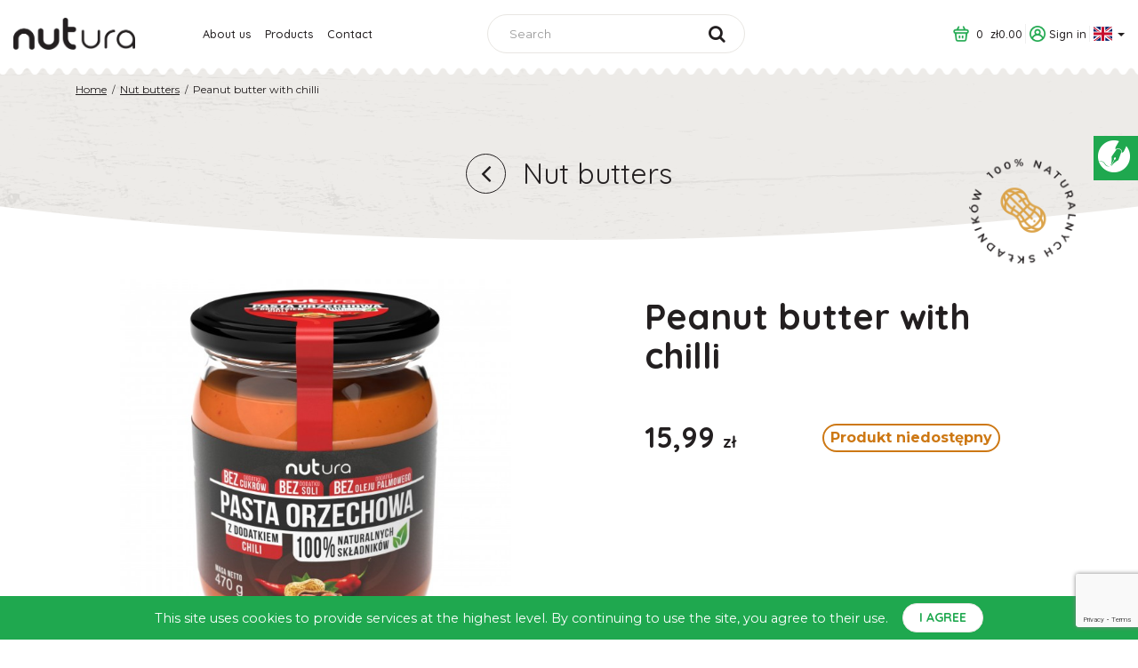

--- FILE ---
content_type: text/html; charset=utf-8
request_url: https://nutura.pl/en/nut-butters-/peanut-butter-with-chilli
body_size: 10350
content:
<!doctype html>
<html lang="en-US">

    <head>
        
            
  <meta charset="utf-8">


  <meta http-equiv="x-ua-compatible" content="ie=edge">



  <link rel="canonical" href="https://nutura.pl/en/nut-butters-/peanut-butter-with-chilli">

  <title>Peanut butter with chilli</title>
  <meta name="description" content="">
  
  
  


  <meta name="viewport" content="width=device-width, initial-scale=1">



  <link rel="icon" type="image/vnd.microsoft.icon" href="/img/favicon.ico?1570207163">
  <link rel="shortcut icon" type="image/x-icon" href="/img/favicon.ico?1570207163">


<meta name="google-site-verification" content="O7ZlpVVEHff2AF8gzbTcP-CANKDEBxb-66_5lTAtTBQ" />


    <link rel="stylesheet" href="https://ruch-osm.sysadvisors.pl/widget.css" type="text/css" media="all">
  <link rel="stylesheet" href="https://nutura.pl/modules/ruch/views/css/ruch.css" type="text/css" media="all">
  <link rel="stylesheet" href="https://nutura.pl/themes/zncr-nutura/assets/cache/theme-73ca6781.css" type="text/css" media="all">




  

  <script type="text/javascript">
        var prestashop = {"cart":{"products":[],"totals":{"total":{"type":"total","label":"Total","amount":0,"value":"z\u01420.00"},"total_including_tax":{"type":"total","label":"Total (tax incl.)","amount":0,"value":"z\u01420.00"},"total_excluding_tax":{"type":"total","label":"Total (tax excl.)","amount":0,"value":"z\u01420.00"}},"subtotals":{"products":{"type":"products","label":"Subtotal","amount":0,"value":"z\u01420.00"},"discounts":null,"shipping":{"type":"shipping","label":"Shipping","amount":0,"value":"Free"},"tax":null},"products_count":0,"summary_string":"0 items","vouchers":{"allowed":1,"added":[]},"discounts":[],"minimalPurchase":0,"minimalPurchaseRequired":""},"currency":{"name":"Z\u0142oty polski","iso_code":"PLN","iso_code_num":"985","sign":"z\u0142"},"customer":{"lastname":null,"firstname":null,"email":null,"birthday":null,"newsletter":null,"newsletter_date_add":null,"optin":null,"website":null,"company":null,"siret":null,"ape":null,"is_logged":false,"gender":{"type":null,"name":null},"addresses":[]},"language":{"name":"English (English)","iso_code":"en","locale":"en-US","language_code":"en-us","is_rtl":"0","date_format_lite":"m\/d\/Y","date_format_full":"m\/d\/Y H:i:s","id":2},"page":{"title":"","canonical":null,"meta":{"title":"Peanut butter with chilli","description":"","keywords":"","robots":"index"},"page_name":"product","body_classes":{"lang-en":true,"lang-rtl":false,"country-PL":true,"currency-PLN":true,"layout-full-width":true,"page-product":true,"tax-display-enabled":true,"product-id-24":true,"product-Peanut butter with chilli":true,"product-id-category-14":true,"product-id-manufacturer-3":true,"product-id-supplier-0":true,"product-available-for-order":true},"admin_notifications":[]},"shop":{"name":"Nutura","logo":"\/img\/nutura-logo-1570206886.jpg","stores_icon":"\/img\/logo_stores.png","favicon":"\/img\/favicon.ico"},"urls":{"base_url":"https:\/\/nutura.pl\/","current_url":"https:\/\/nutura.pl\/en\/nut-butters-\/peanut-butter-with-chilli","shop_domain_url":"https:\/\/nutura.pl","img_ps_url":"https:\/\/nutura.pl\/img\/","img_cat_url":"https:\/\/nutura.pl\/img\/c\/","img_lang_url":"https:\/\/nutura.pl\/img\/l\/","img_prod_url":"https:\/\/nutura.pl\/img\/p\/","img_manu_url":"https:\/\/nutura.pl\/img\/m\/","img_sup_url":"https:\/\/nutura.pl\/img\/su\/","img_ship_url":"https:\/\/nutura.pl\/img\/s\/","img_store_url":"https:\/\/nutura.pl\/img\/st\/","img_col_url":"https:\/\/nutura.pl\/img\/co\/","img_url":"https:\/\/nutura.pl\/themes\/zncr-nutura\/assets\/img\/","css_url":"https:\/\/nutura.pl\/themes\/zncr-nutura\/assets\/css\/","js_url":"https:\/\/nutura.pl\/themes\/zncr-nutura\/assets\/js\/","pic_url":"https:\/\/nutura.pl\/upload\/","pages":{"address":"https:\/\/nutura.pl\/en\/address","addresses":"https:\/\/nutura.pl\/en\/addresses","authentication":"https:\/\/nutura.pl\/en\/login","cart":"https:\/\/nutura.pl\/en\/cart","category":"https:\/\/nutura.pl\/en\/index.php?controller=category","cms":"https:\/\/nutura.pl\/en\/index.php?controller=cms","contact":"https:\/\/nutura.pl\/en\/contact","discount":"https:\/\/nutura.pl\/en\/discount","guest_tracking":"https:\/\/nutura.pl\/en\/guest-tracking","history":"https:\/\/nutura.pl\/en\/order-history","identity":"https:\/\/nutura.pl\/en\/identity","index":"https:\/\/nutura.pl\/en\/","my_account":"https:\/\/nutura.pl\/en\/my-account","order_confirmation":"https:\/\/nutura.pl\/en\/order-confirmation","order_detail":"https:\/\/nutura.pl\/en\/index.php?controller=order-detail","order_follow":"https:\/\/nutura.pl\/en\/order-follow","order":"https:\/\/nutura.pl\/en\/order","order_return":"https:\/\/nutura.pl\/en\/index.php?controller=order-return","order_slip":"https:\/\/nutura.pl\/en\/credit-slip","pagenotfound":"https:\/\/nutura.pl\/en\/page-not-found","password":"https:\/\/nutura.pl\/en\/password-recovery","pdf_invoice":"https:\/\/nutura.pl\/en\/index.php?controller=pdf-invoice","pdf_order_return":"https:\/\/nutura.pl\/en\/index.php?controller=pdf-order-return","pdf_order_slip":"https:\/\/nutura.pl\/en\/index.php?controller=pdf-order-slip","prices_drop":"https:\/\/nutura.pl\/en\/prices-drop","product":"https:\/\/nutura.pl\/en\/index.php?controller=product","search":"https:\/\/nutura.pl\/en\/search","sitemap":"https:\/\/nutura.pl\/en\/Sitemap","stores":"https:\/\/nutura.pl\/en\/gdzie-znajdziesz-nasze-produkty","supplier":"https:\/\/nutura.pl\/en\/supplier","register":"https:\/\/nutura.pl\/en\/login?create_account=1","order_login":"https:\/\/nutura.pl\/en\/order?login=1"},"alternative_langs":{"pl":"https:\/\/nutura.pl\/pl\/pasty-orzechowe\/pasta-orzechowa-z-dodatkiem-chili","en-us":"https:\/\/nutura.pl\/en\/nut-butters-\/peanut-butter-with-chilli"},"theme_assets":"\/themes\/zncr-nutura\/assets\/","actions":{"logout":"https:\/\/nutura.pl\/en\/?mylogout="},"no_picture_image":{"bySize":{"cart_default":{"url":"https:\/\/nutura.pl\/img\/p\/en-default-cart_default.jpg","width":80,"height":80},"small_default":{"url":"https:\/\/nutura.pl\/img\/p\/en-default-small_default.jpg","width":125,"height":125},"home_default":{"url":"https:\/\/nutura.pl\/img\/p\/en-default-home_default.jpg","width":250,"height":250},"medium_default":{"url":"https:\/\/nutura.pl\/img\/p\/en-default-medium_default.jpg","width":300,"height":300},"large_default":{"url":"https:\/\/nutura.pl\/img\/p\/en-default-large_default.jpg","width":500,"height":500},"huge_default":{"url":"https:\/\/nutura.pl\/img\/p\/en-default-huge_default.jpg","width":600,"height":600}},"small":{"url":"https:\/\/nutura.pl\/img\/p\/en-default-cart_default.jpg","width":80,"height":80},"medium":{"url":"https:\/\/nutura.pl\/img\/p\/en-default-medium_default.jpg","width":300,"height":300},"large":{"url":"https:\/\/nutura.pl\/img\/p\/en-default-huge_default.jpg","width":600,"height":600},"legend":""}},"configuration":{"display_taxes_label":true,"display_prices_tax_incl":true,"is_catalog":false,"show_prices":true,"opt_in":{"partner":false},"quantity_discount":{"type":"discount","label":"Discount"},"voucher_enabled":1,"return_enabled":0},"field_required":[],"breadcrumb":{"links":[{"title":"Home","url":"https:\/\/nutura.pl\/en\/"},{"title":"Nut butters","url":"https:\/\/nutura.pl\/en\/nut-butters-"},{"title":"Peanut butter with chilli","url":"https:\/\/nutura.pl\/en\/nut-butters-\/peanut-butter-with-chilli"}],"count":3},"link":{"protocol_link":"https:\/\/","protocol_content":"https:\/\/","request_uri":"\/en\/nut-butters-\/peanut-butter-with-chilli"},"time":1769285491,"static_token":"e05e207de7cf49363402c6ab7ebf535a","token":"3d418c12ec030a38cdf06a0059618d55"};
        var psr_icon_color = "#F19D76";
        var zncr_cookielaw = {"remember_for_days":30};
      </script>



  <script type="application/ld+json">
    {"@context":"http:\/\/schema.org","@type":"Organization","url":"https:\/\/nutura.pl\/","name":"Nutura","logo":"https:\/\/nutura.pl\/img\/nutura-logo-1570206886.jpg","address":{"@type":"PostalAddress","addressLocality":", Poland","postalCode":"","streetAddress":""},"contactPoint":{"@type":"ContactPoint","telephone":"","email":"sklep@nutura.pl","contactType":"Customer Service","contactOption":"TollFree","areaServed":"Poland"}}
</script><!-- Orlen-hookHeader product -->





    <!-- Google Tag Manager -->
    <script>(function(w,d,s,l,i){w[l]=w[l]||[];w[l].push({'gtm.start':
    new Date().getTime(),event:'gtm.js'});var f=d.getElementsByTagName(s)[0],
    j=d.createElement(s),dl=l!='dataLayer'?'&l='+l:'';j.async=true;j.src=
    'https://www.googletagmanager.com/gtm.js?id='+i+dl;f.parentNode.insertBefore(j,f);
    })(window,document,'script','dataLayer','GTM-57S476N3');</script>
    <!-- End Google Tag Manager -->



    <!-- Facebook Pixel Code -->
    <script>
        !function(f,b,e,v,n,t,s)
        {if(f.fbq)return;n=f.fbq=function(){n.callMethod?
        n.callMethod.apply(n,arguments):n.queue.push(arguments)};
        if(!f._fbq)f._fbq=n;n.push=n;n.loaded=!0;n.version='2.0';
        n.queue=[];t=b.createElement(e);t.async=!0;
        t.src=v;s=b.getElementsByTagName(e)[0];
        s.parentNode.insertBefore(t,s)}(window, document,'script',
        'https://connect.facebook.net/en_US/fbevents.js');
        fbq('init', '2269307026732539');
        fbq('track', 'PageView');
    </script>
    <noscript><img height="1" width="1" alt="facebook pixel" style="display:none"
    src="https://www.facebook.com/tr?id=2269307026732539&ev=PageView&noscript=1"
    /></noscript>
    <!-- End Facebook Pixel Code -->


<link rel="Stylesheet" type="text/css" href="/blog/social/css/kac-sm.css" />
        
  <meta property="og:type" content="product">
  <meta property="og:url" content="https://nutura.pl/en/nut-butters-/peanut-butter-with-chilli">
  <meta property="og:title" content="Peanut butter with chilli">
  <meta property="og:site_name" content="Nutura">
  <meta property="og:description" content="">
  <meta property="og:image" content="https://nutura.pl/332-huge_default/peanut-butter-with-chilli.jpg">
  <meta property="product:pretax_price:amount" content="15.228571">
  <meta property="product:pretax_price:currency" content="PLN">
  <meta property="product:price:amount" content="15.99">
  <meta property="product:price:currency" content="PLN">
      <meta property="product:weight:value" content="0.750000">
    <meta property="product:weight:units" content="kg">
  
  <meta name="twitter:description" content="" />
  <meta name="twitter:title" content="Peanut butter with chilli" />
      <meta name="twitter:image" content="https://nutura.pl/332-huge_default/peanut-butter-with-chilli.jpg">
  
    </head>

    <body id="product" class="lang-en country-pl currency-pln layout-full-width page-product tax-display-enabled product-id-24 product-peanut-butter-with-chilli product-id-category-14 product-id-manufacturer-3 product-id-supplier-0 product-available-for-order">
        <!-- Google Tag Manager (noscript) -->
        <noscript><iframe src="https://www.googletagmanager.com/ns.html?id=GTM-57S476N3"
        height="0" width="0" style="display:none;visibility:hidden"></iframe></noscript>
        <!-- End Google Tag Manager (noscript) -->

        
            
        

        <header id="header">
            
                

<div class="top-bar">
    <div class="container-fluid">
        <div class="row align-items-center">
            <div class="col-xl-2 logo-wrapper">
                
                    <a class="logo" href="https://nutura.pl/" title="Nutura">
                        <img src="/img/nutura-logo-1570206886.jpg" alt="Nutura" class="img-fluid">
                    </a>
                
            </div>
            
                
<div class="col-xl-3">
    <div class="menu">
        <div class="top-bar-menu-opener">
            <button type="button">
                <i class="fa fa-bars"></i>
            </button>
        </div>
        <div>
            <div class="top-bar-menu-closer">
                <button type="button">
                    <i class="fa fa-times"></i>
                </button>
            </div>
            
    <ul data-depth="0"><li class="link"><a href="http://nutura.pl/en/about-us" >About us</a>                    </li><li class="link"><a href="http://nutura.pl/en/products" >Products</a>                    </li><li class="link"><a href="http://nutura.pl/en/contact" >Contact</a>                    </li></ul>
        </div>
    </div>
</div>
<div class="col-xl-3" style="position: static;">
    <div id="search_widget" data-search-controller-url="//nutura.pl/en/search">
        <form method="get" action="//nutura.pl/en/search">
            <input type="hidden" name="controller" value="search">
            <div class="search-opener">
                <button type="button">
                    <i class="fa fa-search"></i>
                </button>
            </div>
            <div class="search-closer" style="display: none;">
                <button type="button">
                    <i class="fa fa-times"></i>
                </button>
            </div>
            <div class="search-wrapper">
                <div class="input-group">
                    <input type="text" name="s" class="form-control" placeholder="Search" aria-label="Search" value="">
                    <div class="input-group-append">
                        <button class="btn" type="submit">
                            <i class="fa fa-search"></i>
                        </button>
                    </div>
                </div>
            </div>
        </form>
    </div>
</div><div class="col-xl-4">
    <div class="top-bar-controls">
        <div id="blockcart-wrapper">
            <div class="blockcart cart-preview" data-refresh-url="//nutura.pl/en/module/ps_shoppingcart/ajax">
                <div class="header">
                    <a rel="nofollow" href="//nutura.pl/en/cart?action=show">
                        <span>0</span>
                        <span class="value">zł0.00</span>
                    </a>
                </div>
            </div>
        </div>

        <div class="user-info">
                            <a class="login" href="https://nutura.pl/en/my-account" rel="nofollow" title="Log in to your customer account"><span>Sign in</span></a>
                    </div>
        <div class="dropdown language-selector">
            <button class="dropdown-toggle" type="button" id="language-selector-dropdown" data-toggle="dropdown" aria-haspopup="true" aria-expanded="false">
                <span class="flag-icon flag-icon-gb"></span>
                <span class="caret"></span>
            </button>
            <ul class="dropdown-menu dropdown-menu-right" aria-labelledby="language-selector-dropdown">
                                    <li >
                        <a href="https://nutura.pl/pl/pasty-orzechowe/pasta-orzechowa-z-dodatkiem-chili">
                            Polski
                        </a>
                    </li>
                                    <li  class="current" >
                        <a href="https://nutura.pl/en/nut-butters-/peanut-butter-with-chilli">
                            English
                        </a>
                    </li>
                            </ul>
        </div>
    </div>
</div>
                
            
        </div>
    </div>
</div>
<div class="slider-wrapper">
    
</div>



            
        </header>

        
            <aside id="notifications">

  
  
  
  
</aside>
        

        <div id="wrapper">
            

                                        
            

            

            
  <div id="content-wrapper">
    
    

  <section id="main">

    <div class="product-banner">
        <div class="container">
            <div class="row">
                <div class="col-sm-6">
                    
                        <nav class="breadcrumps-wrapper" data-depth="3">
  <ol class="breadcrumb">
          
        <li>
          <a href="https://nutura.pl/en/">
            <span>Home</span>
          </a>
        </li>
      
          
        <li>
          <a href="https://nutura.pl/en/nut-butters-">
            <span>Nut butters</span>
          </a>
        </li>
      
          
        <li>
          <a href="https://nutura.pl/en/nut-butters-/peanut-butter-with-chilli">
            <span>Peanut butter with chilli</span>
          </a>
        </li>
      
      </ol>
</nav>
<script type="application/ld+json">
    {"@context":"http:\/\/schema.org","@type":"BreadcrumbList","itemListElement":[{"@type":"ListItem","position":1,"item":{"@id":"https:\/\/nutura.pl\/en\/","name":"Home"}},{"@type":"ListItem","position":2,"item":{"@id":"https:\/\/nutura.pl\/en\/nut-butters-","name":"Nut butters"}},{"@type":"ListItem","position":3,"item":{"@id":"https:\/\/nutura.pl\/en\/nut-butters-\/peanut-butter-with-chilli","name":"Peanut butter with chilli"}}]}
</script>                    
                </div>
                <div class="col-sm-6">
                    
                </div>
                <div class="col-xs-12">
                    <div class="redirector">
                        <a href="https://nutura.pl/en/nut-butters-">
                            Nut butters
                        </a>
                    </div>
                </div>
            </div>
        </div>
    </div>

    
      <section id="content" class="page-content">
        

            
                          

            <div class="product-top">
                <div class="container">
                    <div class="row">
                        <div class="col-md-6">
                            
                                <div class="images-container">
  
    <div class="product-cover">
      <img src="https://nutura.pl/332-huge_default/peanut-butter-with-chilli.jpg" alt="Peanut butter with chilli" title="" class="img-fluid">
    </div>
  

  
        <ul class="product-images owl-carousel">
              <li><img src="https://nutura.pl/332-medium_default/peanut-butter-with-chilli.jpg" alt="Peanut butter with chilli" title="" width="100" data-huge-default="https://nutura.pl/332-huge_default/peanut-butter-with-chilli.jpg"></li>
              <li><img src="https://nutura.pl/185-medium_default/peanut-butter-with-chilli.jpg" alt="Peanut butter with chilli" title="" width="100" data-huge-default="https://nutura.pl/185-huge_default/peanut-butter-with-chilli.jpg"></li>
              <li><img src="https://nutura.pl/186-medium_default/peanut-butter-with-chilli.jpg" alt="Peanut butter with chilli" title="" width="100" data-huge-default="https://nutura.pl/186-huge_default/peanut-butter-with-chilli.jpg"></li>
              <li><img src="https://nutura.pl/187-medium_default/peanut-butter-with-chilli.jpg" alt="Peanut butter with chilli" title="" width="100" data-huge-default="https://nutura.pl/187-huge_default/peanut-butter-with-chilli.jpg"></li>
              <li><img src="https://nutura.pl/188-medium_default/peanut-butter-with-chilli.jpg" alt="Peanut butter with chilli" title="" width="100" data-huge-default="https://nutura.pl/188-huge_default/peanut-butter-with-chilli.jpg"></li>
          </ul>
      
</div>
                            
                        </div>
                        <div class="col-md-6">
                            
                                <header class="page-header">
                                    
                                        <h1 itemprop="name">Peanut butter with chilli</h1>
                                        
                                    
                                </header>
                            
                            
                                                          



                            <div class="product-actions">
                                
                                    <form action="https://nutura.pl/en/cart" method="post" id="add-to-cart-or-refresh">

                                        
                                        <input type="hidden" name="token" value="e05e207de7cf49363402c6ab7ebf535a">
                                        <input type="hidden" name="id_product" value="24" id="product_page_product_id">
                                        <input type="hidden" name="id_customization" value="0" id="product_customization_id">

                                        <div class="product-variant-wrapper">
                                            
                                                                                            
                                            
                                            
                                        </div>

                                        <div class="product-buttons-wrapper">
                                            
                                                  <div class="product-prices">
    
          

    
      <p class="product-price ">
        <span>15,99 <small>zł</small></span>
                        
              </p>
    

    
          

    
          

    
          

    
          

    
    
  </div>
                                            

                                            
                                                <div class="product-add-to-cart">
      <p class="unavailable">Produkt niedostępny</p>
  </div>
                                            

                                            
                                                
                                            

                                            
                                                <div class="product-additional-info">
  
</div>
                                            

                                            
                                                <input class="product-refresh ps-hidden-by-js" name="refresh" type="submit" value="Refresh">
                                            
                                        </div>
                                        <div class="product-lowest-price">
                                            
                                        </div>

                                    </form>
                                
                            </div>
                        </div>
                    </div>
                </div>
            </div>

          
            <div class="product-information">
                <div class="container">
                    <div class="row">
                        <div class="col-lg-6">
                            
                                <h3>Information</h3>
                                <div id="product-description"><p>Our peanut butter with chilli is made with a blend of carefully selected Argentinian peanuts and coarsely ground Korean gochugara chilli flakes which give it an amazing, one-of-a-kind sweet-and-hot flavour and a characteristic reddish tint.</p>
<p>It is intended for those who enjoy spicy foods.</p>
<p>Gochugaru chilli is made by drying flakes of Korean chilli peppers.  The organic chemical compound, capsaicin, which occurs naturally in these chilli peppers is believed to be an effective aid in the fighting cancer, while also boasting slimming, anti-inflammatory, antibacterial, and pain-killing properties.</p>
<p>Peanut butter with chilli is perfect for savoury dishes thanks to its sweet-and-hot taste, and is also a great part of a healthy diet.</p>
<p>Does not contain added salt, sugar or palm oil.</p>
<p>Ingredients:</p>
<ul><li>roasted peanuts (96%),</li>
<li>chilli (4%)</li>
</ul><p>May contain other nuts and sesame.</p>
<p>Net weight: 470 g</p></div>
                            
                        </div>
                        <div class="col-lg-6">
                            
                                                                    <section class="product-features">
                                        <h3>Data sheet</h3>
                                        <ul>
                                                                                            <li><p>Nutritional value: <strong>100 g</strong></p></li>
                                                                                            <li><p>Energy value: <strong>2419 kj / 576 kcal</strong></p></li>
                                                                                            <li><p>Protein: <strong>25,4 g</strong></p></li>
                                                                                            <li><p>Carbohydrates (including sugars): <strong>13,5 g (7,4 g)</strong></p></li>
                                                                                            <li><p>Fat (including saturated fatty acids): <strong>42 g (6,1 g)</strong></p></li>
                                                                                            <li><p>Fibre: <strong>9,8 g</strong></p></li>
                                                                                            <li><p>Salt: <strong>&lt; 0,01 g</strong></p></li>
                                                                                    </ul>
                                    </section>
                                                            
                                <section class="product-blog">
        <div class="row">
            <div class="col-xs-12">
                <p class="productblog-title">Zdrowe przepisy</p>
            </div>
        </div>
        <div class="row">
                            <div class="col-lg-6">
                    <div class="blog-post-mini">
                        <a href="https://nutura.pl/en/przepisy/meksykanskie-tacos-z-pasta-orzechowa-z-chili" title="Meksykańskie tacos z pastą orzechową z chili">
                                                            <div class="image-wrapper">
                                    <img src="/modules/zncr_simpleblog/uploads/ZggI47A59qd531soo4C7iRzRV08TEuji_square_miniature.png" class="img-fluid" alt="Meksykańskie tacos z pastą orzechową z chili">
                                </div>
                                                        <h4>Meksykańskie tacos z pastą orzechową z chili</h4>
                        </a>
                    </div>
                </div>
                    </div>
    </section>

                        </div>
                    </div>
                </div>


            
            
            
                      </div>

          
            <section class="product-discounts">
  </section>
          

          
          
                      

          
                      

          
            <div class="zncr-front-page-products">
    <div class="container-fluid">
        <div class="row">
            <div class="col-xs-12">
                <img src="/img/nutura-logo-1570206886.jpg" alt="Nutura" class="img-fluid shop-logo">
            </div>
            <div class="col-md-6">
                <p class="frontpageproducts-header">Bestsellers</p>
                <div class="products-carousel-narrow owl-carousel">
                                            <div class="item">
                            
                                
  <article class="product-miniature" data-id-product="20" data-id-product-attribute="0">
    <script type="application/ld+json">
    {"@context":"http:\/\/schema.org","@type":"Product","productId":"20","brand":"Nutura","url":"https:\/\/nutura.pl\/en\/nut-butters-\/smooth-peanut-butter","sku":"NUT-0001","category":"Nut butters","image":"https:\/\/nutura.pl\/329-medium_default\/smooth-peanut-butter.jpg","name":"Smooth peanut butter","description":"","offers":{"@type":"Offer","price":14.99,"priceCurrency":"PLN","url":"https:\/\/nutura.pl\/en\/nut-butters-\/smooth-peanut-butter","availability":"http:\/\/schema.org\/InStock","priceValidUntil":""}}
</script>

    
      <a href="https://nutura.pl/en/nut-butters-/smooth-peanut-butter" class="thumbnail product-thumbnail">
        <img
          src = "https://nutura.pl/329-medium_default/smooth-peanut-butter.jpg"
          alt = "Smooth peanut butter"
          data-full-size-image-url = "https://nutura.pl/329-huge_default/smooth-peanut-butter.jpg"
        >
      </a>
    

    
        <div class="product-name">
            <h3><a href="https://nutura.pl/en/nut-butters-/smooth-peanut-butter">Smooth peanut butter</a></h3>
        </div>
    

                    <div class="product-attributes">
        <span class="badge badge-green">470 g</span>
    </div>

    
    
    <div class="bottom-line">
        
                      <div class="product-price-and-shipping">
              
              
              <span class="price">zł14.99</span>

              

              
            </div>
                  

        
          <div class="product-list-actions">
                                            <a href="https://nutura.pl/en/nut-butters-/smooth-peanut-butter" class="btn btn-green">Zobacz</a>
                        
        </div>
        
    </div>

    
    
    
    
    
  </article>

                            
                        </div>
                                            <div class="item">
                            
                                
  <article class="product-miniature" data-id-product="21" data-id-product-attribute="0">
    <script type="application/ld+json">
    {"@context":"http:\/\/schema.org","@type":"Product","productId":"21","brand":"Nutura","url":"https:\/\/nutura.pl\/en\/nut-butters-\/crunchy-peanut-butter-with-nut-chunks","sku":"NUT00002","category":"Nut butters","image":"https:\/\/nutura.pl\/330-medium_default\/crunchy-peanut-butter-with-nut-chunks.jpg","name":"Crunchy peanut butter","description":"","offers":{"@type":"Offer","price":14.99,"priceCurrency":"PLN","url":"https:\/\/nutura.pl\/en\/nut-butters-\/crunchy-peanut-butter-with-nut-chunks","availability":"http:\/\/schema.org\/InStock","priceValidUntil":""}}
</script>

    
      <a href="https://nutura.pl/en/nut-butters-/crunchy-peanut-butter-with-nut-chunks" class="thumbnail product-thumbnail">
        <img
          src = "https://nutura.pl/330-medium_default/crunchy-peanut-butter-with-nut-chunks.jpg"
          alt = "Crunchy peanut butter"
          data-full-size-image-url = "https://nutura.pl/330-huge_default/crunchy-peanut-butter-with-nut-chunks.jpg"
        >
      </a>
    

    
        <div class="product-name">
            <h3><a href="https://nutura.pl/en/nut-butters-/crunchy-peanut-butter-with-nut-chunks">Crunchy peanut butter</a></h3>
        </div>
    

                
    
    
    <div class="bottom-line">
        
                      <div class="product-price-and-shipping">
              
              
              <span class="price">zł14.99</span>

              

              
            </div>
                  

        
          <div class="product-list-actions">
                                            <a href="https://nutura.pl/en/nut-butters-/crunchy-peanut-butter-with-nut-chunks" class="btn btn-green">Zobacz</a>
                        
        </div>
        
    </div>

    
    
    
    
    
  </article>

                            
                        </div>
                                            <div class="item">
                            
                                
  <article class="product-miniature" data-id-product="22" data-id-product-attribute="0">
    <script type="application/ld+json">
    {"@context":"http:\/\/schema.org","@type":"Product","productId":"22","brand":"Nutura","url":"https:\/\/nutura.pl\/en\/nut-butters-\/peanut-butter-with-shredded-coconut","sku":"NUT00003","category":"Nut butters","image":"https:\/\/nutura.pl\/333-medium_default\/peanut-butter-with-shredded-coconut.jpg","name":"Peanut butter with coconut","description":"","offers":{"@type":"Offer","price":15.99,"priceCurrency":"PLN","url":"https:\/\/nutura.pl\/en\/nut-butters-\/peanut-butter-with-shredded-coconut","availability":"http:\/\/schema.org\/OutOfStock","priceValidUntil":""}}
</script>

    
      <a href="https://nutura.pl/en/nut-butters-/peanut-butter-with-shredded-coconut" class="thumbnail product-thumbnail">
        <img
          src = "https://nutura.pl/333-medium_default/peanut-butter-with-shredded-coconut.jpg"
          alt = "Peanut butter with coconut"
          data-full-size-image-url = "https://nutura.pl/333-huge_default/peanut-butter-with-shredded-coconut.jpg"
        >
      </a>
    

    
        <div class="product-name">
            <h3><a href="https://nutura.pl/en/nut-butters-/peanut-butter-with-shredded-coconut">Peanut butter with coconut</a></h3>
        </div>
    

                
    
    
    <div class="bottom-line">
        
                      <div class="product-price-and-shipping">
              
              
              <span class="price">zł15.99</span>

              

              
            </div>
                  

        
          <div class="product-list-actions">
                            <p class="unavailable">Produkt niedostępny</p>
                        
        </div>
        
    </div>

    
    
    
    
    
  </article>

                            
                        </div>
                                            <div class="item">
                            
                                
  <article class="product-miniature" data-id-product="45" data-id-product-attribute="0">
    <script type="application/ld+json">
    {"@context":"http:\/\/schema.org","@type":"Product","productId":"45","brand":"Nutura","url":"https:\/\/nutura.pl\/en\/nut-spreads-\/nuturella-nut-spread","sku":"NUT00025","category":"Nut spreads","image":"https:\/\/nutura.pl\/47-medium_default\/nuturella-nut-spread.jpg","name":"Hazelnut spread with carob","description":"","offers":{"@type":"Offer","price":17.99,"priceCurrency":"PLN","url":"https:\/\/nutura.pl\/en\/nut-spreads-\/nuturella-nut-spread","availability":"http:\/\/schema.org\/OutOfStock","priceValidUntil":""}}
</script>

    
      <a href="https://nutura.pl/en/nut-spreads-/nuturella-nut-spread" class="thumbnail product-thumbnail">
        <img
          src = "https://nutura.pl/47-medium_default/nuturella-nut-spread.jpg"
          alt = "Hazelnut spread with carob"
          data-full-size-image-url = "https://nutura.pl/47-huge_default/nuturella-nut-spread.jpg"
        >
      </a>
    

    
        <div class="product-name">
            <h3><a href="https://nutura.pl/en/nut-spreads-/nuturella-nut-spread">Hazelnut spread with carob</a></h3>
        </div>
    

                
    
    
    <div class="bottom-line">
        
                      <div class="product-price-and-shipping">
              
              
              <span class="price">zł17.99</span>

              

              
            </div>
                  

        
          <div class="product-list-actions">
                            <p class="unavailable">Produkt niedostępny</p>
                        
        </div>
        
    </div>

    
    
    
    
    
  </article>

                            
                        </div>
                                            <div class="item">
                            
                                
  <article class="product-miniature" data-id-product="48" data-id-product-attribute="0">
    <script type="application/ld+json">
    {"@context":"http:\/\/schema.org","@type":"Product","productId":"48","brand":"Nutura","url":"https:\/\/nutura.pl\/en\/nut-butters-\/pistachio-butter","sku":"NUT00027","category":"Nut butters","image":"https:\/\/nutura.pl\/345-medium_default\/pistachio-butter.jpg","name":"Pistachio butter","description":"","offers":{"@type":"Offer","price":34.99,"priceCurrency":"PLN","url":"https:\/\/nutura.pl\/en\/nut-butters-\/pistachio-butter","availability":"http:\/\/schema.org\/OutOfStock","priceValidUntil":""}}
</script>

    
      <a href="https://nutura.pl/en/nut-butters-/pistachio-butter" class="thumbnail product-thumbnail">
        <img
          src = "https://nutura.pl/345-medium_default/pistachio-butter.jpg"
          alt = "Pistachio butter"
          data-full-size-image-url = "https://nutura.pl/345-huge_default/pistachio-butter.jpg"
        >
      </a>
    

    
        <div class="product-name">
            <h3><a href="https://nutura.pl/en/nut-butters-/pistachio-butter">Pistachio butter</a></h3>
        </div>
    

                
    
    
    <div class="bottom-line">
        
                      <div class="product-price-and-shipping">
              
              
              <span class="price">zł34.99</span>

              

              
            </div>
                  

        
          <div class="product-list-actions">
                            <p class="unavailable">Produkt niedostępny</p>
                        
        </div>
        
    </div>

    
    
    
    
    
  </article>

                            
                        </div>
                                    </div>
            </div>
            <div class="col-md-6">
                <p class="frontpageproducts-header">Sales %</p>
                <div class="products-carousel-narrow owl-carousel">
                                            <div class="item">
                            
                                
  <article class="product-miniature" data-id-product="67" data-id-product-attribute="18">
    <script type="application/ld+json">
    {"@context":"http:\/\/schema.org","@type":"Product","productId":"67","brand":"Nutura","url":"https:\/\/nutura.pl\/en\/spices\/czosnek-niedzwiedzi-#\/28-weight-100_g","sku":"NUT00037","category":"Spices","image":"https:\/\/nutura.pl\/74-medium_default\/czosnek-niedzwiedzi-.jpg","name":"Czosnek nied\u017awiedzi","description":"","offers":{"@type":"Offer","price":11.05,"priceCurrency":"PLN","url":"https:\/\/nutura.pl\/en\/spices\/czosnek-niedzwiedzi-#\/28-weight-100_g","availability":"http:\/\/schema.org\/OutOfStock","priceValidUntil":""}}
</script>

    
      <a href="https://nutura.pl/en/spices/czosnek-niedzwiedzi-#/28-weight-100_g" class="thumbnail product-thumbnail">
        <img
          src = "https://nutura.pl/74-medium_default/czosnek-niedzwiedzi-.jpg"
          alt = "Czosnek niedźwiedzi"
          data-full-size-image-url = "https://nutura.pl/74-huge_default/czosnek-niedzwiedzi-.jpg"
        >
      </a>
    

    
        <div class="product-name">
            <h3><a href="https://nutura.pl/en/spices/czosnek-niedzwiedzi-#/28-weight-100_g">Czosnek niedźwiedzi</a></h3>
        </div>
    

                
    
    
    <div class="bottom-line">
        
                      <div class="product-price-and-shipping">
                              

                <span class="regular-price">zł14.05</span>
                              
              
              <span class="price">zł11.05</span>

              

              
            </div>
                  

        
          <div class="product-list-actions">
                            <p class="unavailable">Produkt niedostępny</p>
                        
        </div>
        
    </div>

    
    
    
    
    
  </article>

                            
                        </div>
                                            <div class="item">
                            
                                
  <article class="product-miniature" data-id-product="83" data-id-product-attribute="40">
    <script type="application/ld+json">
    {"@context":"http:\/\/schema.org","@type":"Product","productId":"83","brand":"Nutura","url":"https:\/\/nutura.pl\/en\/flour-and-flakes-\/maka-migdalowa-#\/26-weight-350_g","sku":"NUT00050","category":"Flour and flakes","image":"https:\/\/nutura.pl\/133-medium_default\/maka-migdalowa-.jpg","name":"Almond flour","description":"","offers":{"@type":"Offer","price":9.99,"priceCurrency":"PLN","url":"https:\/\/nutura.pl\/en\/flour-and-flakes-\/maka-migdalowa-#\/26-weight-350_g","availability":"http:\/\/schema.org\/OutOfStock","priceValidUntil":""}}
</script>

    
      <a href="https://nutura.pl/en/flour-and-flakes-/maka-migdalowa-#/26-weight-350_g" class="thumbnail product-thumbnail">
        <img
          src = "https://nutura.pl/133-medium_default/maka-migdalowa-.jpg"
          alt = "Almond flour"
          data-full-size-image-url = "https://nutura.pl/133-huge_default/maka-migdalowa-.jpg"
        >
      </a>
    

    
        <div class="product-name">
            <h3><a href="https://nutura.pl/en/flour-and-flakes-/maka-migdalowa-#/26-weight-350_g">Almond flour</a></h3>
        </div>
    

                
    
    
    <div class="bottom-line">
        
                      <div class="product-price-and-shipping">
              
              
              <span class="price">zł9.99</span>

              

              
            </div>
                  

        
          <div class="product-list-actions">
                            <p class="unavailable">Produkt niedostępny</p>
                        
        </div>
        
    </div>

    
    
    
    
    
  </article>

                            
                        </div>
                                            <div class="item">
                            
                                
  <article class="product-miniature" data-id-product="84" data-id-product-attribute="41">
    <script type="application/ld+json">
    {"@context":"http:\/\/schema.org","@type":"Product","productId":"84","brand":"Nutura","url":"https:\/\/nutura.pl\/en\/flour-and-flakes-\/spelt-flour-#\/29-weight-1000_g","sku":"NUT00051","category":"Flour and flakes","image":"https:\/\/nutura.pl\/99-medium_default\/spelt-flour-.jpg","name":"Spelt flour","description":"","offers":{"@type":"Offer","price":8.99,"priceCurrency":"PLN","url":"https:\/\/nutura.pl\/en\/flour-and-flakes-\/spelt-flour-#\/29-weight-1000_g","availability":"http:\/\/schema.org\/OutOfStock","priceValidUntil":""}}
</script>

    
      <a href="https://nutura.pl/en/flour-and-flakes-/spelt-flour-#/29-weight-1000_g" class="thumbnail product-thumbnail">
        <img
          src = "https://nutura.pl/99-medium_default/spelt-flour-.jpg"
          alt = "Spelt flour"
          data-full-size-image-url = "https://nutura.pl/99-huge_default/spelt-flour-.jpg"
        >
      </a>
    

    
        <div class="product-name">
            <h3><a href="https://nutura.pl/en/flour-and-flakes-/spelt-flour-#/29-weight-1000_g">Spelt flour</a></h3>
        </div>
    

                
    
    
    <div class="bottom-line">
        
                      <div class="product-price-and-shipping">
                              

                <span class="regular-price">zł10.99</span>
                              
              
              <span class="price">zł8.99</span>

              

              
            </div>
                  

        
          <div class="product-list-actions">
                            <p class="unavailable">Produkt niedostępny</p>
                        
        </div>
        
    </div>

    
    
    
    
    
  </article>

                            
                        </div>
                                            <div class="item">
                            
                                
  <article class="product-miniature" data-id-product="95" data-id-product-attribute="62">
    <script type="application/ld+json">
    {"@context":"http:\/\/schema.org","@type":"Product","productId":"95","brand":"Nutura","url":"https:\/\/nutura.pl\/en\/nuts-\/orzechy-laskowe-#\/26-weight-350_g","sku":"NUT00062","category":"Nuts","image":"https:\/\/nutura.pl\/140-medium_default\/orzechy-laskowe-.jpg","name":"Orzechy laskowe","description":"","offers":{"@type":"Offer","price":13.99,"priceCurrency":"PLN","url":"https:\/\/nutura.pl\/en\/nuts-\/orzechy-laskowe-#\/26-weight-350_g","availability":"http:\/\/schema.org\/OutOfStock","priceValidUntil":""}}
</script>

    
      <a href="https://nutura.pl/en/nuts-/orzechy-laskowe-#/26-weight-350_g" class="thumbnail product-thumbnail">
        <img
          src = "https://nutura.pl/140-medium_default/orzechy-laskowe-.jpg"
          alt = "Orzechy laskowe"
          data-full-size-image-url = "https://nutura.pl/140-huge_default/orzechy-laskowe-.jpg"
        >
      </a>
    

    
        <div class="product-name">
            <h3><a href="https://nutura.pl/en/nuts-/orzechy-laskowe-#/26-weight-350_g">Orzechy laskowe</a></h3>
        </div>
    

                
    
    
    <div class="bottom-line">
        
                      <div class="product-price-and-shipping">
              
              
              <span class="price">zł13.99</span>

              

              
            </div>
                  

        
          <div class="product-list-actions">
                            <p class="unavailable">Produkt niedostępny</p>
                        
        </div>
        
    </div>

    
    
    
    
    
  </article>

                            
                        </div>
                                            <div class="item">
                            
                                
  <article class="product-miniature" data-id-product="110" data-id-product-attribute="90">
    <script type="application/ld+json">
    {"@context":"http:\/\/schema.org","@type":"Product","productId":"110","brand":"Nutura","url":"https:\/\/nutura.pl\/en\/flour-and-flakes-\/platki-jaglane-#\/29-weight-1000_g","sku":"NUT00075","category":"Flour and flakes","image":"https:\/\/nutura.pl\/76-medium_default\/platki-jaglane-.jpg","name":"P\u0142atki jaglane","description":"","offers":{"@type":"Offer","price":8.99,"priceCurrency":"PLN","url":"https:\/\/nutura.pl\/en\/flour-and-flakes-\/platki-jaglane-#\/29-weight-1000_g","availability":"http:\/\/schema.org\/OutOfStock","priceValidUntil":""}}
</script>

    
      <a href="https://nutura.pl/en/flour-and-flakes-/platki-jaglane-#/29-weight-1000_g" class="thumbnail product-thumbnail">
        <img
          src = "https://nutura.pl/76-medium_default/platki-jaglane-.jpg"
          alt = "Płatki jaglane"
          data-full-size-image-url = "https://nutura.pl/76-huge_default/platki-jaglane-.jpg"
        >
      </a>
    

    
        <div class="product-name">
            <h3><a href="https://nutura.pl/en/flour-and-flakes-/platki-jaglane-#/29-weight-1000_g">Płatki jaglane</a></h3>
        </div>
    

                
    
    
    <div class="bottom-line">
        
                      <div class="product-price-and-shipping">
                              

                <span class="regular-price">zł10.99</span>
                              
              
              <span class="price">zł8.99</span>

              

              
            </div>
                  

        
          <div class="product-list-actions">
                            <p class="unavailable">Produkt niedostępny</p>
                        
        </div>
        
    </div>

    
    
    
    
    
  </article>

                            
                        </div>
                                            <div class="item">
                            
                                
  <article class="product-miniature" data-id-product="111" data-id-product-attribute="92">
    <script type="application/ld+json">
    {"@context":"http:\/\/schema.org","@type":"Product","productId":"111","brand":"Nutura","url":"https:\/\/nutura.pl\/en\/flour-and-flakes-\/platki-orkiszowe#\/29-weight-1000_g","sku":"NUT00076","category":"Flour and flakes","image":"https:\/\/nutura.pl\/150-medium_default\/platki-orkiszowe.jpg","name":"P\u0142atki orkiszowe","description":"","offers":{"@type":"Offer","price":7.99,"priceCurrency":"PLN","url":"https:\/\/nutura.pl\/en\/flour-and-flakes-\/platki-orkiszowe#\/29-weight-1000_g","availability":"http:\/\/schema.org\/OutOfStock","priceValidUntil":""}}
</script>

    
      <a href="https://nutura.pl/en/flour-and-flakes-/platki-orkiszowe#/29-weight-1000_g" class="thumbnail product-thumbnail">
        <img
          src = "https://nutura.pl/150-medium_default/platki-orkiszowe.jpg"
          alt = "Płatki orkiszowe"
          data-full-size-image-url = "https://nutura.pl/150-huge_default/platki-orkiszowe.jpg"
        >
      </a>
    

    
        <div class="product-name">
            <h3><a href="https://nutura.pl/en/flour-and-flakes-/platki-orkiszowe#/29-weight-1000_g">Płatki orkiszowe</a></h3>
        </div>
    

                
    
    
    <div class="bottom-line">
        
                      <div class="product-price-and-shipping">
                              

                <span class="regular-price">zł9.99</span>
                              
              
              <span class="price">zł7.99</span>

              

              
            </div>
                  

        
          <div class="product-list-actions">
                            <p class="unavailable">Produkt niedostępny</p>
                        
        </div>
        
    </div>

    
    
    
    
    
  </article>

                            
                        </div>
                                            <div class="item">
                            
                                
  <article class="product-miniature" data-id-product="118" data-id-product-attribute="101">
    <script type="application/ld+json">
    {"@context":"http:\/\/schema.org","@type":"Product","productId":"118","brand":"Nutura","url":"https:\/\/nutura.pl\/en\/fruits-and-vegetables\/rodzynki#\/27-weight-500_g","sku":"NUT00082","category":"Fruits and vegetables","image":"https:\/\/nutura.pl\/152-medium_default\/rodzynki.jpg","name":"Rodzynki","description":"","offers":{"@type":"Offer","price":6.99,"priceCurrency":"PLN","url":"https:\/\/nutura.pl\/en\/fruits-and-vegetables\/rodzynki#\/27-weight-500_g","availability":"http:\/\/schema.org\/OutOfStock","priceValidUntil":""}}
</script>

    
      <a href="https://nutura.pl/en/fruits-and-vegetables/rodzynki#/27-weight-500_g" class="thumbnail product-thumbnail">
        <img
          src = "https://nutura.pl/152-medium_default/rodzynki.jpg"
          alt = "Rodzynki"
          data-full-size-image-url = "https://nutura.pl/152-huge_default/rodzynki.jpg"
        >
      </a>
    

    
        <div class="product-name">
            <h3><a href="https://nutura.pl/en/fruits-and-vegetables/rodzynki#/27-weight-500_g">Rodzynki</a></h3>
        </div>
    

                
    
    
    <div class="bottom-line">
        
                      <div class="product-price-and-shipping">
              
              
              <span class="price">zł6.99</span>

              

              
            </div>
                  

        
          <div class="product-list-actions">
                            <p class="unavailable">Produkt niedostępny</p>
                        
        </div>
        
    </div>

    
    
    
    
    
  </article>

                            
                        </div>
                                            <div class="item">
                            
                                
  <article class="product-miniature" data-id-product="129" data-id-product-attribute="118">
    <script type="application/ld+json">
    {"@context":"http:\/\/schema.org","@type":"Product","productId":"129","brand":"Nutura","url":"https:\/\/nutura.pl\/en\/grains-and-stones\/soczewica-czerwona-#\/27-weight-500_g","sku":"NUT00092","category":"Grains and stones","image":"https:\/\/nutura.pl\/159-medium_default\/soczewica-czerwona-.jpg","name":"Soczewica czerwona","description":"","offers":{"@type":"Offer","price":5.99,"priceCurrency":"PLN","url":"https:\/\/nutura.pl\/en\/grains-and-stones\/soczewica-czerwona-#\/27-weight-500_g","availability":"http:\/\/schema.org\/OutOfStock","priceValidUntil":""}}
</script>

    
      <a href="https://nutura.pl/en/grains-and-stones/soczewica-czerwona-#/27-weight-500_g" class="thumbnail product-thumbnail">
        <img
          src = "https://nutura.pl/159-medium_default/soczewica-czerwona-.jpg"
          alt = "Soczewica czerwona"
          data-full-size-image-url = "https://nutura.pl/159-huge_default/soczewica-czerwona-.jpg"
        >
      </a>
    

    
        <div class="product-name">
            <h3><a href="https://nutura.pl/en/grains-and-stones/soczewica-czerwona-#/27-weight-500_g">Soczewica czerwona</a></h3>
        </div>
    

                
    
    
    <div class="bottom-line">
        
                      <div class="product-price-and-shipping">
              
              
              <span class="price">zł5.99</span>

              

              
            </div>
                  

        
          <div class="product-list-actions">
                            <p class="unavailable">Produkt niedostępny</p>
                        
        </div>
        
    </div>

    
    
    
    
    
  </article>

                            
                        </div>
                                            <div class="item">
                            
                                
  <article class="product-miniature" data-id-product="137" data-id-product-attribute="138">
    <script type="application/ld+json">
    {"@context":"http:\/\/schema.org","@type":"Product","productId":"137","brand":"Nutura","url":"https:\/\/nutura.pl\/en\/fruits-and-vegetables\/wisnie-suszone-#\/26-weight-350_g","sku":"NUT00100","category":"Fruits and vegetables","image":"https:\/\/nutura.pl\/166-medium_default\/wisnie-suszone-.jpg","name":"Wi\u015bnie suszone","description":"","offers":{"@type":"Offer","price":16.99,"priceCurrency":"PLN","url":"https:\/\/nutura.pl\/en\/fruits-and-vegetables\/wisnie-suszone-#\/26-weight-350_g","availability":"http:\/\/schema.org\/OutOfStock","priceValidUntil":""}}
</script>

    
      <a href="https://nutura.pl/en/fruits-and-vegetables/wisnie-suszone-#/26-weight-350_g" class="thumbnail product-thumbnail">
        <img
          src = "https://nutura.pl/166-medium_default/wisnie-suszone-.jpg"
          alt = "Wiśnie suszone"
          data-full-size-image-url = "https://nutura.pl/166-huge_default/wisnie-suszone-.jpg"
        >
      </a>
    

    
        <div class="product-name">
            <h3><a href="https://nutura.pl/en/fruits-and-vegetables/wisnie-suszone-#/26-weight-350_g">Wiśnie suszone</a></h3>
        </div>
    

                
    
    
    <div class="bottom-line">
        
                      <div class="product-price-and-shipping">
              
              
              <span class="price">zł16.99</span>

              

              
            </div>
                  

        
          <div class="product-list-actions">
                            <p class="unavailable">Produkt niedostępny</p>
                        
        </div>
        
    </div>

    
    
    
    
    
  </article>

                            
                        </div>
                                            <div class="item">
                            
                                
  <article class="product-miniature" data-id-product="140" data-id-product-attribute="150">
    <script type="application/ld+json">
    {"@context":"http:\/\/schema.org","@type":"Product","productId":"140","brand":"Nutura","url":"https:\/\/nutura.pl\/en\/grains-and-stones\/ostropest-mielony-#\/29-weight-1000_g","sku":"NUT00102","category":"Grains and stones","image":"https:\/\/nutura.pl\/109-medium_default\/ostropest-mielony-.jpg","name":"Ostropest mielony","description":"","offers":{"@type":"Offer","price":6.99,"priceCurrency":"PLN","url":"https:\/\/nutura.pl\/en\/grains-and-stones\/ostropest-mielony-#\/29-weight-1000_g","availability":"http:\/\/schema.org\/OutOfStock","priceValidUntil":""}}
</script>

    
      <a href="https://nutura.pl/en/grains-and-stones/ostropest-mielony-#/29-weight-1000_g" class="thumbnail product-thumbnail">
        <img
          src = "https://nutura.pl/109-medium_default/ostropest-mielony-.jpg"
          alt = "Ostropest mielony"
          data-full-size-image-url = "https://nutura.pl/109-huge_default/ostropest-mielony-.jpg"
        >
      </a>
    

    
        <div class="product-name">
            <h3><a href="https://nutura.pl/en/grains-and-stones/ostropest-mielony-#/29-weight-1000_g">Ostropest mielony</a></h3>
        </div>
    

                
    
    
    <div class="bottom-line">
        
                      <div class="product-price-and-shipping">
                              

                <span class="regular-price">zł10.99</span>
                              
              
              <span class="price">zł6.99</span>

              

              
            </div>
                  

        
          <div class="product-list-actions">
                            <p class="unavailable">Produkt niedostępny</p>
                        
        </div>
        
    </div>

    
    
    
    
    
  </article>

                            
                        </div>
                                            <div class="item">
                            
                                
  <article class="product-miniature" data-id-product="145" data-id-product-attribute="0">
    <script type="application/ld+json">
    {"@context":"http:\/\/schema.org","@type":"Product","productId":"145","brand":"","url":"https:\/\/nutura.pl\/en\/for-gift\/krem-orzechowy-z-dodatkiem-pomaranczy-i-maku-o-smaku-piernikowym","sku":"NUT00104","category":"For gift","image":"https:\/\/nutura.pl\/122-medium_default\/krem-orzechowy-z-dodatkiem-pomaranczy-i-maku-o-smaku-piernikowym.jpg","name":"Krem orzechowy z dodatkiem pomara\u0144czy i maku o smaku piernikowym","description":"","offers":{"@type":"Offer","price":13.99,"priceCurrency":"PLN","url":"https:\/\/nutura.pl\/en\/for-gift\/krem-orzechowy-z-dodatkiem-pomaranczy-i-maku-o-smaku-piernikowym","availability":"http:\/\/schema.org\/OutOfStock","priceValidUntil":""}}
</script>

    
      <a href="https://nutura.pl/en/for-gift/krem-orzechowy-z-dodatkiem-pomaranczy-i-maku-o-smaku-piernikowym" class="thumbnail product-thumbnail">
        <img
          src = "https://nutura.pl/122-medium_default/krem-orzechowy-z-dodatkiem-pomaranczy-i-maku-o-smaku-piernikowym.jpg"
          alt = "Krem orzechowy z dodatkiem pomarańczy i maku o smaku piernikowym"
          data-full-size-image-url = "https://nutura.pl/122-huge_default/krem-orzechowy-z-dodatkiem-pomaranczy-i-maku-o-smaku-piernikowym.jpg"
        >
      </a>
    

    
        <div class="product-name">
            <h3><a href="https://nutura.pl/en/for-gift/krem-orzechowy-z-dodatkiem-pomaranczy-i-maku-o-smaku-piernikowym">Krem orzechowy z dodatkiem pomarańczy i maku o smaku piernikowym</a></h3>
        </div>
    

                    <div class="product-attributes">
        <span class="badge badge-green">250 g</span>
    </div>

    
    
    <div class="bottom-line">
        
                      <div class="product-price-and-shipping">
              
              
              <span class="price">zł13.99</span>

              

              
            </div>
                  

        
          <div class="product-list-actions">
                            <p class="unavailable">Produkt niedostępny</p>
                        
        </div>
        
    </div>

    
    
    
    
    
  </article>

                            
                        </div>
                                    </div>
            </div>
                    </div>
    </div>
</div><script type="application/ld+json">
    {"@context":"http:\/\/schema.org","@type":"Product","productId":24,"brand":"Nutura","url":"https:\/\/nutura.pl\/en\/nut-butters-\/peanut-butter-with-chilli","sku":"NUT00006","category":"Nut butters","image":"https:\/\/nutura.pl\/332-medium_default\/peanut-butter-with-chilli.jpg","name":"Peanut butter with chilli","description":"","offers":{"@type":"Offer","price":15.99,"priceCurrency":"PLN","url":"https:\/\/nutura.pl\/en\/nut-butters-\/peanut-butter-with-chilli","availability":"http:\/\/schema.org\/OutOfStock","priceValidUntil":""}}
</script>
          

          
                      
                  
      </section>
    

    
      <footer class="page-footer">
        
          <!-- Footer content -->
        
      </footer>
    

  </section>


    
  </div>


            
        </div>

        <footer id="footer">
            
                
  <div class="zncr-instagram-feed">
    <div class="container">
        <div class="insta-images">
            <ul>
                <li>
                    <a href="https://www.instagram.com/p/BzATT2toC3F/" target="_blank" rel="nofollow noreferrer noopener">
                        <img src="/modules/zncr_instagramfeed/uploads/insta1.jpg" class="img-fluid" alt="@nutura on Instagram">
                    </a>
                </li>
                <li>
                    <a href="https://www.instagram.com/p/By2yrFXI6x9/" target="_blank" rel="nofollow noreferrer noopener">
                        <img src="/modules/zncr_instagramfeed/uploads/insta2.jpg" class="img-fluid" alt="@nutura on Instagram">
                    </a>
                </li>
                <li>
                    <a href="https://www.instagram.com/p/ByvA5a9IULq/" target="_blank" rel="nofollow noreferrer noopener">
                        <img src="/modules/zncr_instagramfeed/uploads/insta3.jpg" class="img-fluid" alt="@nutura on Instagram">
                    </a>
                </li>
                <li>
                    <a href="https://www.instagram.com/p/Bykk67jIUAI/" target="_blank" rel="nofollow noreferrer noopener">
                        <img src="/modules/zncr_instagramfeed/uploads/insta4.jpg" class="img-fluid" alt="@nutura on Instagram">
                    </a>
                </li>
                <li>
                    <a href="https://www.instagram.com/p/Bza0RbZIWll/" target="_blank" rel="nofollow noreferrer noopener">
                        <img src="/modules/zncr_instagramfeed/uploads/insta5.jpg" class="img-fluid" alt="@nutura on Instagram">
                    </a>
                </li>
            </ul>
        </div>
        <div class="description">
            <strong><a href="https://www.instagram.com/nutura/" target="_blank" rel="nofollow noreferrer noopener">@nutura</a></strong> on Instagram
        </div>
    </div>
</div><div class="zncr-newsletter">
    <div class="container">
        <div class="row align-items-center">
            <div class="col-lg-6">
                <div class="description-wrapper">
                    <div class="left-pane">
                        <p class="header-newsletter">Newsletter</p>
                        <p>Sign in and receive</p>
                    </div>
                    <div class="right-pane">
                        <strong>10%</strong> <span>discount</span>
                    </div>
                </div>
            </div>
            <div class="col-lg-6">
                <div class="form" data-url="//nutura.pl/en/module/zncr_newsletter/ajax">
                    <div class="row">
                        <div class="col-sm-9">
                            <input type="email" class="form-control" id="zncr_newsletter_email" name="zncr_newsletter_email" placeholder="Wpisz adres e-mail">
                        </div>
                        <div class="col-sm-3">
                            <button type="button" id="zncr_newsletter_signin" class="btn btn-green btn-block text-uppercase">Join us</button>
                        </div>
                        <div class="col-xs-12">
                            <div class="custom-control custom-checkbox">
                                <input type="checkbox" class="custom-control-input" name="zncr_newsletter_acceptance" id="zncr_newsletter_acceptance" value="1">
                                <label class="custom-control-label" for="zncr_newsletter_acceptance">Wyrażam zgodę na przetwarzanie moich danych przez Nutura s.c.</label>
                            </div>
                        </div>
                        <div class="col-xs-12">
                            <div class="simple-info"></div>
                        </div>
                    </div>
                </div>
            </div>
        </div>
    </div>
</div>



  <div class="fund-holder">
    <img class="img-fluid" src="/img/cms/fund.jpg" />
</div>

<div class="zncr-footer-links">
    <div class="container">
        <div class="row">
            <div class="col-md-3">
                <h4>Categories</h4>
<ul><li><a href="/en/nut-spreads-">Nut spreads</a></li>
<li><a href="/en/nut-butters-">Nut butters</a></li>
<li><a href="/en/oils">Oils</a></li>
<li><a href="/en/snack-bars">Snack bars</a></li>
<li><a href="/en/for-gift">For gift</a></li>
<li><a href="/en/accessories">Accessories</a></li>
</ul>
            </div>
            <div class="col-md-3">
                <h4>My account</h4>
<ul><li><a href="/en/order-history">Order history and details</a></li>
<li><a href="/en/addresses">Addresses</a></li>
<li><a href="/en/identity">Information</a></li>
<li><a href="/en/discount">Vouchers</a></li>
</ul>
            </div>
            <div class="col-md-3">
                <h4>Information</h4>
<ul><li><a href="/en/content/regulamin">Regulations</a></li>
<li><a href="/en/content/polityka-prywatnosci">Privacy policy</a></li>
<li><a href="/en/content/wspolpraca">Cooperation</a></li>
<li><a href="/en/content/dostawa-i-platnosc">Delivery and payment</a></li>
</ul>
            </div>
            <div class="col-md-3">
                <h4>Nutura Sp. z o.o.</h4>
<p>93-231 Łódź, ul. Gen. Jarosława Dąbrowskiego 247/249, Polska<br />Contact us: 533 562 900<br />E-mail: biuro@nutura.pl</p>
<ul class="socials"><li><a href="https://www.instagram.com/nutura/" class="instagram" target="_blank" rel="nofollow noreferrer noopener">Instagram</a></li>
<li><a href="https://www.facebook.com/nutura/" class="facebook" target="_blank" rel="nofollow noreferrer noopener">Facebook</a></li>
</ul>
            </div>
        </div>
    </div>
</div>




  <div class="zncr-cookie-law" style="display: none;">
    <p><i class="fas fa-cookie-bite"></i> This site uses cookies to provide services at the highest level. By continuing to use the site, you agree to their use.</p>
    <div class="buttons-wrapper">
        <button type="button" class="btn btn-white btn-sm" id="zncr_cookielaw-agree">I agree</button>
            </div>
</div>


<div class="copyrights">
    
        
    
</div>

<span itemscope itemtype="http://schema.org/LocalBusiness">
	<meta itemprop="name" content="Nutura - Producent żywności naturalnej">
	<meta itemprop="image" content="https://nutura.pl/modules/zncr_slider/uploads/2OFLwN169EKLPG9M9rBjvWDkc2VP3f3F.png">
	<meta itemprop="logo" content="https://nutura.pl/img/nutura-logo-1570206886.jpg">
	<meta itemprop="telephone" content="+48 533 562 900">
	<meta itemprop="email" content="biuro@nutura.pl">
	<link itemprop="url" href="https://nutura.pl/">

    <span itemprop="address" itemscope itemtype="http://schema.org/PostalAddress">
      <meta itemprop="streetAddress" content="Roślinna 7">
      <meta itemprop="addressLocality" content="Łódź">
      <meta itemprop="postalCode" content="91-502">
    </span>

    <span itemprop="location" itemscope itemtype="http://schema.org/Place">

      <link itemprop="hasMap" href="https://goo.gl/maps/mJ3i9zCKDAQq5ayW6">
	   <span itemprop="geo" itemscope itemtype="http://schema.org/GeoCoordinates">
        <meta itemprop="latitude" content="51.8092104">
        <meta itemprop="longitude" content="19.4791245">
      </span>
    </span>
</span>


<div class="kac-sm-panel" itemscope itemtype="http://schema.org/LocalBusiness">
	<ul>
		<li class="kac-sm-block kac-sm-blog"><a href="https://nutura.pl/blog/" itemprop="sameAs" target="_self"><img src="/blog/social/img/blog-icon.png" alt="Zapraszamy na nasz blog" /><span>Blog</span></a></li>
	</ul>
</div>
            
        </footer>

        
              <script type="text/javascript" src="https://nutura.pl/themes/zncr-nutura/assets/cache/bottom-dedc6e80.js" ></script>
  <script type="text/javascript" src="https://www.google.com/recaptcha/api.js?render=6Ldae70UAAAAAJVPF6o7Bt9WHbG0lhLsqxDtutbD" ></script>
  <script type="text/javascript" src="https://nutura.pl/modules/ruch/views/js/cart.js" ></script>
  <script type="text/javascript" src="https://nutura.pl/modules/ruch/views/js/cart17.js" ></script>
  <script type="text/javascript" src="https://ruch-osm.sysadvisors.pl/widget.js" ></script>


        

        
            
        

    </body>

</html>

--- FILE ---
content_type: text/html; charset=utf-8
request_url: https://www.google.com/recaptcha/api2/anchor?ar=1&k=6Ldae70UAAAAAJVPF6o7Bt9WHbG0lhLsqxDtutbD&co=aHR0cHM6Ly9udXR1cmEucGw6NDQz&hl=en&v=PoyoqOPhxBO7pBk68S4YbpHZ&size=invisible&anchor-ms=20000&execute-ms=30000&cb=up6iedi5drfz
body_size: 48504
content:
<!DOCTYPE HTML><html dir="ltr" lang="en"><head><meta http-equiv="Content-Type" content="text/html; charset=UTF-8">
<meta http-equiv="X-UA-Compatible" content="IE=edge">
<title>reCAPTCHA</title>
<style type="text/css">
/* cyrillic-ext */
@font-face {
  font-family: 'Roboto';
  font-style: normal;
  font-weight: 400;
  font-stretch: 100%;
  src: url(//fonts.gstatic.com/s/roboto/v48/KFO7CnqEu92Fr1ME7kSn66aGLdTylUAMa3GUBHMdazTgWw.woff2) format('woff2');
  unicode-range: U+0460-052F, U+1C80-1C8A, U+20B4, U+2DE0-2DFF, U+A640-A69F, U+FE2E-FE2F;
}
/* cyrillic */
@font-face {
  font-family: 'Roboto';
  font-style: normal;
  font-weight: 400;
  font-stretch: 100%;
  src: url(//fonts.gstatic.com/s/roboto/v48/KFO7CnqEu92Fr1ME7kSn66aGLdTylUAMa3iUBHMdazTgWw.woff2) format('woff2');
  unicode-range: U+0301, U+0400-045F, U+0490-0491, U+04B0-04B1, U+2116;
}
/* greek-ext */
@font-face {
  font-family: 'Roboto';
  font-style: normal;
  font-weight: 400;
  font-stretch: 100%;
  src: url(//fonts.gstatic.com/s/roboto/v48/KFO7CnqEu92Fr1ME7kSn66aGLdTylUAMa3CUBHMdazTgWw.woff2) format('woff2');
  unicode-range: U+1F00-1FFF;
}
/* greek */
@font-face {
  font-family: 'Roboto';
  font-style: normal;
  font-weight: 400;
  font-stretch: 100%;
  src: url(//fonts.gstatic.com/s/roboto/v48/KFO7CnqEu92Fr1ME7kSn66aGLdTylUAMa3-UBHMdazTgWw.woff2) format('woff2');
  unicode-range: U+0370-0377, U+037A-037F, U+0384-038A, U+038C, U+038E-03A1, U+03A3-03FF;
}
/* math */
@font-face {
  font-family: 'Roboto';
  font-style: normal;
  font-weight: 400;
  font-stretch: 100%;
  src: url(//fonts.gstatic.com/s/roboto/v48/KFO7CnqEu92Fr1ME7kSn66aGLdTylUAMawCUBHMdazTgWw.woff2) format('woff2');
  unicode-range: U+0302-0303, U+0305, U+0307-0308, U+0310, U+0312, U+0315, U+031A, U+0326-0327, U+032C, U+032F-0330, U+0332-0333, U+0338, U+033A, U+0346, U+034D, U+0391-03A1, U+03A3-03A9, U+03B1-03C9, U+03D1, U+03D5-03D6, U+03F0-03F1, U+03F4-03F5, U+2016-2017, U+2034-2038, U+203C, U+2040, U+2043, U+2047, U+2050, U+2057, U+205F, U+2070-2071, U+2074-208E, U+2090-209C, U+20D0-20DC, U+20E1, U+20E5-20EF, U+2100-2112, U+2114-2115, U+2117-2121, U+2123-214F, U+2190, U+2192, U+2194-21AE, U+21B0-21E5, U+21F1-21F2, U+21F4-2211, U+2213-2214, U+2216-22FF, U+2308-230B, U+2310, U+2319, U+231C-2321, U+2336-237A, U+237C, U+2395, U+239B-23B7, U+23D0, U+23DC-23E1, U+2474-2475, U+25AF, U+25B3, U+25B7, U+25BD, U+25C1, U+25CA, U+25CC, U+25FB, U+266D-266F, U+27C0-27FF, U+2900-2AFF, U+2B0E-2B11, U+2B30-2B4C, U+2BFE, U+3030, U+FF5B, U+FF5D, U+1D400-1D7FF, U+1EE00-1EEFF;
}
/* symbols */
@font-face {
  font-family: 'Roboto';
  font-style: normal;
  font-weight: 400;
  font-stretch: 100%;
  src: url(//fonts.gstatic.com/s/roboto/v48/KFO7CnqEu92Fr1ME7kSn66aGLdTylUAMaxKUBHMdazTgWw.woff2) format('woff2');
  unicode-range: U+0001-000C, U+000E-001F, U+007F-009F, U+20DD-20E0, U+20E2-20E4, U+2150-218F, U+2190, U+2192, U+2194-2199, U+21AF, U+21E6-21F0, U+21F3, U+2218-2219, U+2299, U+22C4-22C6, U+2300-243F, U+2440-244A, U+2460-24FF, U+25A0-27BF, U+2800-28FF, U+2921-2922, U+2981, U+29BF, U+29EB, U+2B00-2BFF, U+4DC0-4DFF, U+FFF9-FFFB, U+10140-1018E, U+10190-1019C, U+101A0, U+101D0-101FD, U+102E0-102FB, U+10E60-10E7E, U+1D2C0-1D2D3, U+1D2E0-1D37F, U+1F000-1F0FF, U+1F100-1F1AD, U+1F1E6-1F1FF, U+1F30D-1F30F, U+1F315, U+1F31C, U+1F31E, U+1F320-1F32C, U+1F336, U+1F378, U+1F37D, U+1F382, U+1F393-1F39F, U+1F3A7-1F3A8, U+1F3AC-1F3AF, U+1F3C2, U+1F3C4-1F3C6, U+1F3CA-1F3CE, U+1F3D4-1F3E0, U+1F3ED, U+1F3F1-1F3F3, U+1F3F5-1F3F7, U+1F408, U+1F415, U+1F41F, U+1F426, U+1F43F, U+1F441-1F442, U+1F444, U+1F446-1F449, U+1F44C-1F44E, U+1F453, U+1F46A, U+1F47D, U+1F4A3, U+1F4B0, U+1F4B3, U+1F4B9, U+1F4BB, U+1F4BF, U+1F4C8-1F4CB, U+1F4D6, U+1F4DA, U+1F4DF, U+1F4E3-1F4E6, U+1F4EA-1F4ED, U+1F4F7, U+1F4F9-1F4FB, U+1F4FD-1F4FE, U+1F503, U+1F507-1F50B, U+1F50D, U+1F512-1F513, U+1F53E-1F54A, U+1F54F-1F5FA, U+1F610, U+1F650-1F67F, U+1F687, U+1F68D, U+1F691, U+1F694, U+1F698, U+1F6AD, U+1F6B2, U+1F6B9-1F6BA, U+1F6BC, U+1F6C6-1F6CF, U+1F6D3-1F6D7, U+1F6E0-1F6EA, U+1F6F0-1F6F3, U+1F6F7-1F6FC, U+1F700-1F7FF, U+1F800-1F80B, U+1F810-1F847, U+1F850-1F859, U+1F860-1F887, U+1F890-1F8AD, U+1F8B0-1F8BB, U+1F8C0-1F8C1, U+1F900-1F90B, U+1F93B, U+1F946, U+1F984, U+1F996, U+1F9E9, U+1FA00-1FA6F, U+1FA70-1FA7C, U+1FA80-1FA89, U+1FA8F-1FAC6, U+1FACE-1FADC, U+1FADF-1FAE9, U+1FAF0-1FAF8, U+1FB00-1FBFF;
}
/* vietnamese */
@font-face {
  font-family: 'Roboto';
  font-style: normal;
  font-weight: 400;
  font-stretch: 100%;
  src: url(//fonts.gstatic.com/s/roboto/v48/KFO7CnqEu92Fr1ME7kSn66aGLdTylUAMa3OUBHMdazTgWw.woff2) format('woff2');
  unicode-range: U+0102-0103, U+0110-0111, U+0128-0129, U+0168-0169, U+01A0-01A1, U+01AF-01B0, U+0300-0301, U+0303-0304, U+0308-0309, U+0323, U+0329, U+1EA0-1EF9, U+20AB;
}
/* latin-ext */
@font-face {
  font-family: 'Roboto';
  font-style: normal;
  font-weight: 400;
  font-stretch: 100%;
  src: url(//fonts.gstatic.com/s/roboto/v48/KFO7CnqEu92Fr1ME7kSn66aGLdTylUAMa3KUBHMdazTgWw.woff2) format('woff2');
  unicode-range: U+0100-02BA, U+02BD-02C5, U+02C7-02CC, U+02CE-02D7, U+02DD-02FF, U+0304, U+0308, U+0329, U+1D00-1DBF, U+1E00-1E9F, U+1EF2-1EFF, U+2020, U+20A0-20AB, U+20AD-20C0, U+2113, U+2C60-2C7F, U+A720-A7FF;
}
/* latin */
@font-face {
  font-family: 'Roboto';
  font-style: normal;
  font-weight: 400;
  font-stretch: 100%;
  src: url(//fonts.gstatic.com/s/roboto/v48/KFO7CnqEu92Fr1ME7kSn66aGLdTylUAMa3yUBHMdazQ.woff2) format('woff2');
  unicode-range: U+0000-00FF, U+0131, U+0152-0153, U+02BB-02BC, U+02C6, U+02DA, U+02DC, U+0304, U+0308, U+0329, U+2000-206F, U+20AC, U+2122, U+2191, U+2193, U+2212, U+2215, U+FEFF, U+FFFD;
}
/* cyrillic-ext */
@font-face {
  font-family: 'Roboto';
  font-style: normal;
  font-weight: 500;
  font-stretch: 100%;
  src: url(//fonts.gstatic.com/s/roboto/v48/KFO7CnqEu92Fr1ME7kSn66aGLdTylUAMa3GUBHMdazTgWw.woff2) format('woff2');
  unicode-range: U+0460-052F, U+1C80-1C8A, U+20B4, U+2DE0-2DFF, U+A640-A69F, U+FE2E-FE2F;
}
/* cyrillic */
@font-face {
  font-family: 'Roboto';
  font-style: normal;
  font-weight: 500;
  font-stretch: 100%;
  src: url(//fonts.gstatic.com/s/roboto/v48/KFO7CnqEu92Fr1ME7kSn66aGLdTylUAMa3iUBHMdazTgWw.woff2) format('woff2');
  unicode-range: U+0301, U+0400-045F, U+0490-0491, U+04B0-04B1, U+2116;
}
/* greek-ext */
@font-face {
  font-family: 'Roboto';
  font-style: normal;
  font-weight: 500;
  font-stretch: 100%;
  src: url(//fonts.gstatic.com/s/roboto/v48/KFO7CnqEu92Fr1ME7kSn66aGLdTylUAMa3CUBHMdazTgWw.woff2) format('woff2');
  unicode-range: U+1F00-1FFF;
}
/* greek */
@font-face {
  font-family: 'Roboto';
  font-style: normal;
  font-weight: 500;
  font-stretch: 100%;
  src: url(//fonts.gstatic.com/s/roboto/v48/KFO7CnqEu92Fr1ME7kSn66aGLdTylUAMa3-UBHMdazTgWw.woff2) format('woff2');
  unicode-range: U+0370-0377, U+037A-037F, U+0384-038A, U+038C, U+038E-03A1, U+03A3-03FF;
}
/* math */
@font-face {
  font-family: 'Roboto';
  font-style: normal;
  font-weight: 500;
  font-stretch: 100%;
  src: url(//fonts.gstatic.com/s/roboto/v48/KFO7CnqEu92Fr1ME7kSn66aGLdTylUAMawCUBHMdazTgWw.woff2) format('woff2');
  unicode-range: U+0302-0303, U+0305, U+0307-0308, U+0310, U+0312, U+0315, U+031A, U+0326-0327, U+032C, U+032F-0330, U+0332-0333, U+0338, U+033A, U+0346, U+034D, U+0391-03A1, U+03A3-03A9, U+03B1-03C9, U+03D1, U+03D5-03D6, U+03F0-03F1, U+03F4-03F5, U+2016-2017, U+2034-2038, U+203C, U+2040, U+2043, U+2047, U+2050, U+2057, U+205F, U+2070-2071, U+2074-208E, U+2090-209C, U+20D0-20DC, U+20E1, U+20E5-20EF, U+2100-2112, U+2114-2115, U+2117-2121, U+2123-214F, U+2190, U+2192, U+2194-21AE, U+21B0-21E5, U+21F1-21F2, U+21F4-2211, U+2213-2214, U+2216-22FF, U+2308-230B, U+2310, U+2319, U+231C-2321, U+2336-237A, U+237C, U+2395, U+239B-23B7, U+23D0, U+23DC-23E1, U+2474-2475, U+25AF, U+25B3, U+25B7, U+25BD, U+25C1, U+25CA, U+25CC, U+25FB, U+266D-266F, U+27C0-27FF, U+2900-2AFF, U+2B0E-2B11, U+2B30-2B4C, U+2BFE, U+3030, U+FF5B, U+FF5D, U+1D400-1D7FF, U+1EE00-1EEFF;
}
/* symbols */
@font-face {
  font-family: 'Roboto';
  font-style: normal;
  font-weight: 500;
  font-stretch: 100%;
  src: url(//fonts.gstatic.com/s/roboto/v48/KFO7CnqEu92Fr1ME7kSn66aGLdTylUAMaxKUBHMdazTgWw.woff2) format('woff2');
  unicode-range: U+0001-000C, U+000E-001F, U+007F-009F, U+20DD-20E0, U+20E2-20E4, U+2150-218F, U+2190, U+2192, U+2194-2199, U+21AF, U+21E6-21F0, U+21F3, U+2218-2219, U+2299, U+22C4-22C6, U+2300-243F, U+2440-244A, U+2460-24FF, U+25A0-27BF, U+2800-28FF, U+2921-2922, U+2981, U+29BF, U+29EB, U+2B00-2BFF, U+4DC0-4DFF, U+FFF9-FFFB, U+10140-1018E, U+10190-1019C, U+101A0, U+101D0-101FD, U+102E0-102FB, U+10E60-10E7E, U+1D2C0-1D2D3, U+1D2E0-1D37F, U+1F000-1F0FF, U+1F100-1F1AD, U+1F1E6-1F1FF, U+1F30D-1F30F, U+1F315, U+1F31C, U+1F31E, U+1F320-1F32C, U+1F336, U+1F378, U+1F37D, U+1F382, U+1F393-1F39F, U+1F3A7-1F3A8, U+1F3AC-1F3AF, U+1F3C2, U+1F3C4-1F3C6, U+1F3CA-1F3CE, U+1F3D4-1F3E0, U+1F3ED, U+1F3F1-1F3F3, U+1F3F5-1F3F7, U+1F408, U+1F415, U+1F41F, U+1F426, U+1F43F, U+1F441-1F442, U+1F444, U+1F446-1F449, U+1F44C-1F44E, U+1F453, U+1F46A, U+1F47D, U+1F4A3, U+1F4B0, U+1F4B3, U+1F4B9, U+1F4BB, U+1F4BF, U+1F4C8-1F4CB, U+1F4D6, U+1F4DA, U+1F4DF, U+1F4E3-1F4E6, U+1F4EA-1F4ED, U+1F4F7, U+1F4F9-1F4FB, U+1F4FD-1F4FE, U+1F503, U+1F507-1F50B, U+1F50D, U+1F512-1F513, U+1F53E-1F54A, U+1F54F-1F5FA, U+1F610, U+1F650-1F67F, U+1F687, U+1F68D, U+1F691, U+1F694, U+1F698, U+1F6AD, U+1F6B2, U+1F6B9-1F6BA, U+1F6BC, U+1F6C6-1F6CF, U+1F6D3-1F6D7, U+1F6E0-1F6EA, U+1F6F0-1F6F3, U+1F6F7-1F6FC, U+1F700-1F7FF, U+1F800-1F80B, U+1F810-1F847, U+1F850-1F859, U+1F860-1F887, U+1F890-1F8AD, U+1F8B0-1F8BB, U+1F8C0-1F8C1, U+1F900-1F90B, U+1F93B, U+1F946, U+1F984, U+1F996, U+1F9E9, U+1FA00-1FA6F, U+1FA70-1FA7C, U+1FA80-1FA89, U+1FA8F-1FAC6, U+1FACE-1FADC, U+1FADF-1FAE9, U+1FAF0-1FAF8, U+1FB00-1FBFF;
}
/* vietnamese */
@font-face {
  font-family: 'Roboto';
  font-style: normal;
  font-weight: 500;
  font-stretch: 100%;
  src: url(//fonts.gstatic.com/s/roboto/v48/KFO7CnqEu92Fr1ME7kSn66aGLdTylUAMa3OUBHMdazTgWw.woff2) format('woff2');
  unicode-range: U+0102-0103, U+0110-0111, U+0128-0129, U+0168-0169, U+01A0-01A1, U+01AF-01B0, U+0300-0301, U+0303-0304, U+0308-0309, U+0323, U+0329, U+1EA0-1EF9, U+20AB;
}
/* latin-ext */
@font-face {
  font-family: 'Roboto';
  font-style: normal;
  font-weight: 500;
  font-stretch: 100%;
  src: url(//fonts.gstatic.com/s/roboto/v48/KFO7CnqEu92Fr1ME7kSn66aGLdTylUAMa3KUBHMdazTgWw.woff2) format('woff2');
  unicode-range: U+0100-02BA, U+02BD-02C5, U+02C7-02CC, U+02CE-02D7, U+02DD-02FF, U+0304, U+0308, U+0329, U+1D00-1DBF, U+1E00-1E9F, U+1EF2-1EFF, U+2020, U+20A0-20AB, U+20AD-20C0, U+2113, U+2C60-2C7F, U+A720-A7FF;
}
/* latin */
@font-face {
  font-family: 'Roboto';
  font-style: normal;
  font-weight: 500;
  font-stretch: 100%;
  src: url(//fonts.gstatic.com/s/roboto/v48/KFO7CnqEu92Fr1ME7kSn66aGLdTylUAMa3yUBHMdazQ.woff2) format('woff2');
  unicode-range: U+0000-00FF, U+0131, U+0152-0153, U+02BB-02BC, U+02C6, U+02DA, U+02DC, U+0304, U+0308, U+0329, U+2000-206F, U+20AC, U+2122, U+2191, U+2193, U+2212, U+2215, U+FEFF, U+FFFD;
}
/* cyrillic-ext */
@font-face {
  font-family: 'Roboto';
  font-style: normal;
  font-weight: 900;
  font-stretch: 100%;
  src: url(//fonts.gstatic.com/s/roboto/v48/KFO7CnqEu92Fr1ME7kSn66aGLdTylUAMa3GUBHMdazTgWw.woff2) format('woff2');
  unicode-range: U+0460-052F, U+1C80-1C8A, U+20B4, U+2DE0-2DFF, U+A640-A69F, U+FE2E-FE2F;
}
/* cyrillic */
@font-face {
  font-family: 'Roboto';
  font-style: normal;
  font-weight: 900;
  font-stretch: 100%;
  src: url(//fonts.gstatic.com/s/roboto/v48/KFO7CnqEu92Fr1ME7kSn66aGLdTylUAMa3iUBHMdazTgWw.woff2) format('woff2');
  unicode-range: U+0301, U+0400-045F, U+0490-0491, U+04B0-04B1, U+2116;
}
/* greek-ext */
@font-face {
  font-family: 'Roboto';
  font-style: normal;
  font-weight: 900;
  font-stretch: 100%;
  src: url(//fonts.gstatic.com/s/roboto/v48/KFO7CnqEu92Fr1ME7kSn66aGLdTylUAMa3CUBHMdazTgWw.woff2) format('woff2');
  unicode-range: U+1F00-1FFF;
}
/* greek */
@font-face {
  font-family: 'Roboto';
  font-style: normal;
  font-weight: 900;
  font-stretch: 100%;
  src: url(//fonts.gstatic.com/s/roboto/v48/KFO7CnqEu92Fr1ME7kSn66aGLdTylUAMa3-UBHMdazTgWw.woff2) format('woff2');
  unicode-range: U+0370-0377, U+037A-037F, U+0384-038A, U+038C, U+038E-03A1, U+03A3-03FF;
}
/* math */
@font-face {
  font-family: 'Roboto';
  font-style: normal;
  font-weight: 900;
  font-stretch: 100%;
  src: url(//fonts.gstatic.com/s/roboto/v48/KFO7CnqEu92Fr1ME7kSn66aGLdTylUAMawCUBHMdazTgWw.woff2) format('woff2');
  unicode-range: U+0302-0303, U+0305, U+0307-0308, U+0310, U+0312, U+0315, U+031A, U+0326-0327, U+032C, U+032F-0330, U+0332-0333, U+0338, U+033A, U+0346, U+034D, U+0391-03A1, U+03A3-03A9, U+03B1-03C9, U+03D1, U+03D5-03D6, U+03F0-03F1, U+03F4-03F5, U+2016-2017, U+2034-2038, U+203C, U+2040, U+2043, U+2047, U+2050, U+2057, U+205F, U+2070-2071, U+2074-208E, U+2090-209C, U+20D0-20DC, U+20E1, U+20E5-20EF, U+2100-2112, U+2114-2115, U+2117-2121, U+2123-214F, U+2190, U+2192, U+2194-21AE, U+21B0-21E5, U+21F1-21F2, U+21F4-2211, U+2213-2214, U+2216-22FF, U+2308-230B, U+2310, U+2319, U+231C-2321, U+2336-237A, U+237C, U+2395, U+239B-23B7, U+23D0, U+23DC-23E1, U+2474-2475, U+25AF, U+25B3, U+25B7, U+25BD, U+25C1, U+25CA, U+25CC, U+25FB, U+266D-266F, U+27C0-27FF, U+2900-2AFF, U+2B0E-2B11, U+2B30-2B4C, U+2BFE, U+3030, U+FF5B, U+FF5D, U+1D400-1D7FF, U+1EE00-1EEFF;
}
/* symbols */
@font-face {
  font-family: 'Roboto';
  font-style: normal;
  font-weight: 900;
  font-stretch: 100%;
  src: url(//fonts.gstatic.com/s/roboto/v48/KFO7CnqEu92Fr1ME7kSn66aGLdTylUAMaxKUBHMdazTgWw.woff2) format('woff2');
  unicode-range: U+0001-000C, U+000E-001F, U+007F-009F, U+20DD-20E0, U+20E2-20E4, U+2150-218F, U+2190, U+2192, U+2194-2199, U+21AF, U+21E6-21F0, U+21F3, U+2218-2219, U+2299, U+22C4-22C6, U+2300-243F, U+2440-244A, U+2460-24FF, U+25A0-27BF, U+2800-28FF, U+2921-2922, U+2981, U+29BF, U+29EB, U+2B00-2BFF, U+4DC0-4DFF, U+FFF9-FFFB, U+10140-1018E, U+10190-1019C, U+101A0, U+101D0-101FD, U+102E0-102FB, U+10E60-10E7E, U+1D2C0-1D2D3, U+1D2E0-1D37F, U+1F000-1F0FF, U+1F100-1F1AD, U+1F1E6-1F1FF, U+1F30D-1F30F, U+1F315, U+1F31C, U+1F31E, U+1F320-1F32C, U+1F336, U+1F378, U+1F37D, U+1F382, U+1F393-1F39F, U+1F3A7-1F3A8, U+1F3AC-1F3AF, U+1F3C2, U+1F3C4-1F3C6, U+1F3CA-1F3CE, U+1F3D4-1F3E0, U+1F3ED, U+1F3F1-1F3F3, U+1F3F5-1F3F7, U+1F408, U+1F415, U+1F41F, U+1F426, U+1F43F, U+1F441-1F442, U+1F444, U+1F446-1F449, U+1F44C-1F44E, U+1F453, U+1F46A, U+1F47D, U+1F4A3, U+1F4B0, U+1F4B3, U+1F4B9, U+1F4BB, U+1F4BF, U+1F4C8-1F4CB, U+1F4D6, U+1F4DA, U+1F4DF, U+1F4E3-1F4E6, U+1F4EA-1F4ED, U+1F4F7, U+1F4F9-1F4FB, U+1F4FD-1F4FE, U+1F503, U+1F507-1F50B, U+1F50D, U+1F512-1F513, U+1F53E-1F54A, U+1F54F-1F5FA, U+1F610, U+1F650-1F67F, U+1F687, U+1F68D, U+1F691, U+1F694, U+1F698, U+1F6AD, U+1F6B2, U+1F6B9-1F6BA, U+1F6BC, U+1F6C6-1F6CF, U+1F6D3-1F6D7, U+1F6E0-1F6EA, U+1F6F0-1F6F3, U+1F6F7-1F6FC, U+1F700-1F7FF, U+1F800-1F80B, U+1F810-1F847, U+1F850-1F859, U+1F860-1F887, U+1F890-1F8AD, U+1F8B0-1F8BB, U+1F8C0-1F8C1, U+1F900-1F90B, U+1F93B, U+1F946, U+1F984, U+1F996, U+1F9E9, U+1FA00-1FA6F, U+1FA70-1FA7C, U+1FA80-1FA89, U+1FA8F-1FAC6, U+1FACE-1FADC, U+1FADF-1FAE9, U+1FAF0-1FAF8, U+1FB00-1FBFF;
}
/* vietnamese */
@font-face {
  font-family: 'Roboto';
  font-style: normal;
  font-weight: 900;
  font-stretch: 100%;
  src: url(//fonts.gstatic.com/s/roboto/v48/KFO7CnqEu92Fr1ME7kSn66aGLdTylUAMa3OUBHMdazTgWw.woff2) format('woff2');
  unicode-range: U+0102-0103, U+0110-0111, U+0128-0129, U+0168-0169, U+01A0-01A1, U+01AF-01B0, U+0300-0301, U+0303-0304, U+0308-0309, U+0323, U+0329, U+1EA0-1EF9, U+20AB;
}
/* latin-ext */
@font-face {
  font-family: 'Roboto';
  font-style: normal;
  font-weight: 900;
  font-stretch: 100%;
  src: url(//fonts.gstatic.com/s/roboto/v48/KFO7CnqEu92Fr1ME7kSn66aGLdTylUAMa3KUBHMdazTgWw.woff2) format('woff2');
  unicode-range: U+0100-02BA, U+02BD-02C5, U+02C7-02CC, U+02CE-02D7, U+02DD-02FF, U+0304, U+0308, U+0329, U+1D00-1DBF, U+1E00-1E9F, U+1EF2-1EFF, U+2020, U+20A0-20AB, U+20AD-20C0, U+2113, U+2C60-2C7F, U+A720-A7FF;
}
/* latin */
@font-face {
  font-family: 'Roboto';
  font-style: normal;
  font-weight: 900;
  font-stretch: 100%;
  src: url(//fonts.gstatic.com/s/roboto/v48/KFO7CnqEu92Fr1ME7kSn66aGLdTylUAMa3yUBHMdazQ.woff2) format('woff2');
  unicode-range: U+0000-00FF, U+0131, U+0152-0153, U+02BB-02BC, U+02C6, U+02DA, U+02DC, U+0304, U+0308, U+0329, U+2000-206F, U+20AC, U+2122, U+2191, U+2193, U+2212, U+2215, U+FEFF, U+FFFD;
}

</style>
<link rel="stylesheet" type="text/css" href="https://www.gstatic.com/recaptcha/releases/PoyoqOPhxBO7pBk68S4YbpHZ/styles__ltr.css">
<script nonce="OsBnhQ5Cw20UGj668BWPPA" type="text/javascript">window['__recaptcha_api'] = 'https://www.google.com/recaptcha/api2/';</script>
<script type="text/javascript" src="https://www.gstatic.com/recaptcha/releases/PoyoqOPhxBO7pBk68S4YbpHZ/recaptcha__en.js" nonce="OsBnhQ5Cw20UGj668BWPPA">
      
    </script></head>
<body><div id="rc-anchor-alert" class="rc-anchor-alert"></div>
<input type="hidden" id="recaptcha-token" value="[base64]">
<script type="text/javascript" nonce="OsBnhQ5Cw20UGj668BWPPA">
      recaptcha.anchor.Main.init("[\x22ainput\x22,[\x22bgdata\x22,\x22\x22,\[base64]/[base64]/[base64]/[base64]/[base64]/UltsKytdPUU6KEU8MjA0OD9SW2wrK109RT4+NnwxOTI6KChFJjY0NTEyKT09NTUyOTYmJk0rMTxjLmxlbmd0aCYmKGMuY2hhckNvZGVBdChNKzEpJjY0NTEyKT09NTYzMjA/[base64]/[base64]/[base64]/[base64]/[base64]/[base64]/[base64]\x22,\[base64]\x22,\[base64]/[base64]/w6cfw4DDmcOtw47CtVDCssO5w7Q0CTTDlMOYWxh4AcK5w4Ulw7cWFxROwrUtwqJGUwrDmwMnFsKNG8OKU8KZwo8/w4QSwpvDp1xoQE3Di0cfw6ZJEyhqGsKfw6bDnCkJambCjV/CsMO/B8O2w7DDlcOqUjAVLT9aewXDlGXCvGHDmwksw4FEw4ZUwotDXgwZP8K/RBpkw6RjODDChcKmC3bCosOGWMKrZMOWwrjCp8Kyw6sqw5dDwoA0a8OiUcK7w73DoMO3woYnCcKEw4hQwrXCoMOUIcOmwoVmwqseaXNyCh4Zwp3CpcK+ecK5w5Yrw5TDnMKOKcONw4rCnTPCmTfDtx8QwpEmGcODwrPDs8K/w7/DqBLDihw/E8KkfQVKw6rDh8KvbMO9w6xpw7JTwqXDiXbDhsOlH8OcdEhQwqZkw68XR3wcwqxxw5zCpgc6w6JIYsOCwrrDt8Okwp5Xd8O+QShfwp8lYcOqw5PDhyDDnH0tFC1ZwrQvwqXDucKrw4XDucKNw7TDmsK3ZMOlwp/[base64]/CtmRIC8OuYWl3w6fDjwXCjsO1wrAMw4dmw5bDr8O8w71xUUDDp8OLwofDo0/Cl8KGVcK5w5rDr1nCnGLDmcOEw4TDszJnN8KKIAnChx3DnMOZw5TCjSQnehDCgXXDmsObI8Kcw5nDljjCiGXCnilFw6nDq8KUUkbDnBYSWDnCncOKV8KtJ1nDgAbDvsKaQ8KeM8Oyw6nDmgsCw7fDrsKaPw9iw5vDlDTDlFNUwoEQwqTDk35zAR/CgxjDjEYNHErDoznCnX7CnhHDtjMSMQxNBVXDlA4GM14/w4tXXcOxbGFWamvDi29bw6BLQ8O2XsO7XGZnccOlwpzChVhCXcK7a8OxTsOiw6kJw5MIwqvCp0QbwpddwqbDlBrCiMKTJX/CrSYzw7zCnsOGw49Pw7skw59SJsKSwqNbw4TDoknDrnkkTxFtwoTCu8KAPcO1esOoEsOkw47Cn0TCmljCuMKFV1kqenbDlkFoBsKxIhlVBcKIBMKaXH0xKCM8fcKQw5QEw4ddw4vDjcKoDsKWwqpBwpjDpURgw412Z8KKwpYTXU0Yw6krS8OGw5ZTJsK5wr/DlsOxw6ECwpcEwrNMaVAsHsOvwocTMcK5wrfDj8Kqw61FC8KBHBsgw5AlBsKZwqrDpAgxwoDDizwMwpoTwpPDt8O/[base64]/[base64]/wpzDlMKIJ8KrY8KRwo8dIDFVDgnCtcKvYsO+bcKLAcKMwp/[base64]/Cq8K5TcO+woUFWMKaw6c6TcOJFMO/aAzDq8OoNxXCkCnDgsK/TQTCiQlSwoc8wrrCmsOiMyrDrcKiw65aw4DCs1jDkhjCrcKICww7U8KXSsKewojDvcKDesOKbBBPPyYvwpXCg3bCj8OLwpvCs8OjecKkByzCuyN5wprClcO5wqnDjsKCMBjCvGUbwr7CqcKpw6dVWB3Dgypuw4Y8wr/DrgxkPcOEagvDtMKxwqhtaileasKdwrYpw73CicOzwptowoXDoQQVw7NmEMOMXsOUwr9dw6/DgcKowp/Ck0BuDCHDhglfHsOCw4nDo01nD8OCF8KKwo/Cqkl4aCHDpsK7KSTCoCIFAMOHw63Dp8KHax/Dq23DgsKpCcOZEkDDt8OEMcOiwqXDsgBqwp3CosOFOsKvYMOKwoXCsSpWYBrDsxjCpz9ew4ksw7PCssKLPsKvbsOBwodkKjRXwpLCqsK4w7PCtcOlwrIiIRtbMMOoJsKxw6BhK1BlwoV2wqDDlMKfw79twrzDigdIwqrCj30Qw6HDt8OBK0LDscOJw4F+w7/DkG/CiFjDjcOGwpJjw4rDkUjDvcOawosCXcOmfUrDtsKtw5psP8KUHsKMwqAfwrQAEcODwotiw5wAEE/CgzsKwq9UejvCgU91IlrCthfCgWo0wo4Dw7nDsElYesOGWsK+OxLCvMOxwojCrnB+wpLDv8KuHcO9BcKBfFc6wrTDpsKGN8KZw7QDwokEwqLDljnCvhJ/SFcaa8OGw4U9MMOFw7zCqsKFwrc0UHVwwrPDvx3CpcK5WQZnCUvDpG7DjRw+P1Jqw7XDumVYXMKPRcKzeibCjcOIwqrCuxbDrcOmEmPDrMKZwotuw54RTTt/EgvCosOpGcO+Wn51OsKgw75VwrbDkyjDnXMlwpHCkMO9K8OlMiHDogFxw4lcwpXChsKpd1zCq1EnCcO5wojDjsOEZcOWw4TCoEvDgwwXAcK0Z3xDQcKdLsKYwro1wowdwrvCpMO6wqHDhW4hw4rCh1FgU8K4wqQ/BsO8MVtxR8OIw4bClsOpw5PCuiDCo8K+wpjDv03DpEjDtiLDkMKsEkXDjhrCqifDvTNhwpN2wq9MwrLDjWAqw73DoCZiw5/DlknCr0HCikfDssKyw5tow6DDsMKpSSHCikTCgilYXSXDlcO1wobDo8ObEcKFwqoywpDCmBYRw7PCgn5TbMKAw7zCvMKHN8OHwoUWw5rCjcOEYMKXw67CgDHCqsKMYnhdL09Vw6bCswbDl8KKw6Nuw73ChMK/w6DCosK1w4UweiA8wrADwrJvJCEJQMKPEFbCkxENVcOAwqAUw6tWw5nCiAjCqsKnH17Dm8OQwrFmw6APA8OOwr3Co1JjD8KOwoJcb3XCgEx3w53DmyzDl8K9K8KiJsKnSMOsw4Y/w5rCu8OIYsO2wq7CtsKYbkdqwqsuwovDl8OZbsO2wro6wr7DlcKRwpkpa1jCtMKsV8OpHsO0YD5uw6skKGoVwrfChMKAwqZEG8KDRsO4d8Kgw7rDnynCkTBjwoHDrMOyw5/CrD3CulNew6kOAjvCmS0tG8OFw45ewrjDksKAXCAkKsOyDcOiwqzDlsKfw6PCj8O+dCbDlsKLGcKSw67Cq0/Cv8KjCxdnwrsZw6/DhcO9w6tyFsOtZwrDr8Kdw4zDtGjDksKXLsOswqx0ASAGDStdMzB5wrnDhcK9WkhGwqDDhRYiw4t0bsKNw5jCgsKcw6XCn0Q4JxcrMB9cC0x0w67DgyowO8OWw4Ybw7rDjC9Sb8O3MsKTQsK7wq/DlMO/[base64]/DmsOJwog6CsOdPSpbw6V8O8KLwqEKNsK9w6Akwq/CvkvCmMOgTsKBFcKpQcKue8KxGsOnwqISQjzDlSnCs1sEwrQ2wqk1Gw0ZFcKFO8O8OsOAacK9MsOLwqvDgWzCuMK9woAZYcOjEsK3wr4/[base64]/YMOPwqMZPRvDqRTDm21hC8KJw5MPfcO2PxgONA14CkrCh1NHJsOYK8OowokneXQswpUWwo/CnCJHIMO2XcKSRSDDqypufMOmw5XCnMOCKcOkw5Vjw4rCvSYyFQQtNcO2FUDDvcOKw7QAJcOcwrs1FlY1w4fCu8OAw7nDtsKaPsKzw4E1e8OZwr/DpDjCmcKEO8Kyw6sBw4PDqBQLYUXCi8K2MGZLGcOCLARCODrCuwHDt8O9w5bDrzI+FhETPQjCvsONWsKuTjgbwpQKDMOtw6tvTsOGIsOowoZuMVVXwoTDlsOhfhHDtcOFw7ZuwpXCpMKQw4TDnhvDncO/w7UfF8K4fAHCu8OKw5TCkAVjMcKUwodhwqHCrjlMw5jCvcKxw6fDgcK2w7Mlw4TCmMOnwoJsAURIJ2MFRCrCgzptHkcIUTsXw7oRw69DJMKWw51SIQDDrcKDOsK+wopGw5oPw7vCi8KPSRNeFlTDnmAIwqDDsF8zw4XChsKME8K8DEfDrcOuWHfDiUQQQkPDjsKgw5Y/UMO7wplJw6Btwq0sw6/Do8KIWMO5wrwYw4ATR8OlfsKiw4/DiMKSI05/w73Cn3ATSmh/[base64]/Ct8KmwptsBMOTw5VHSMKucsOhbcOlIFnCvj/DvMKaSXXDmMKOQ0MhWsO4CxFFRcO+Oi/DucK8wpMRw4jDlMK2wroqwoJ4wo/[base64]/DoCvDocKJBHMcwozCvMOjw6p9w650KFV0cztRBcK5w5prw484w7TDoy9Iw7Itw7Jkw4I1wqfCicKZJ8ORH25oJ8KtwpR3DcOBw7fDs8KDw5VQDMO9w6pUDE1ZFcOOd0PCtMKdwqpvw7x8w7DDpsOPIsKGbUfDicONwrU+GsK+XSp3M8K/Yz0uEkdHdsKzTnzChAzCjQN/VkbCrWYYwopVwrZ1w4rCv8KjwoDCm8KEXcOHFXfCqgzDqwEENMK5QcKlUjcPw5fDvwp2cMKPw7VFwoQ3woFvwps6w5bDgcOJP8KHf8O8MVQ4wqpiw4www7TDkVcUNm7DuH1GJmprw7lgPDELwpI6YyHDqMKlPTw+MWIWw6HClzJbZcK8w4URw5/CusOQGxRlw6nDtzpuw4UyRU/Cnm8xLcOrw5w0wrnCqsOmCcOTV3PCukN6w63Dr8K1U38Aw7PDkzBUw4HCgmvCtMKIwoAxesKWw7tWa8OKAizDri9swoBMw7c3woXCixLDsMK5I1nDpxPDggzDtjbCgExwwqYkeXTDvHrCqnYUM8KAw4vDucKBES3DjFBkw7bDqcK6wrRMOS/DvcK2Z8OTOsO0wq4/LTHCvMKqYjDDqMK0QXtOTsKow4DChQzDicKSw5PCgATDkBsZworDm8KVUMOEw5HCpcK7w5XCqETDkikgAsOAG03CkWHDi0McGsK/[base64]/w5MXQhoYBMOvbMOgBQUUwq06DMK3wo3Dl1VpWiHDhMO7wqV/K8OnTFXDncK8KmpMwoNOw4DDsGrCiWpOF0rDk8KNLMKYwrUCbixQOx0GT8KZw7hzFsORLsKbb2JEw67DucKuwoQoOmzClAHCgcK6ax1jYcOtH0TCrybCgF1OFjQaw7HCrMKXwrrCk2DDosOowow3fcKww53ClmDCtMKLb8Kjw6M9RcK4wpvDm0HDoB/CmsK0woDDnxrDs8KSfsOow6/CkUI3A8KEwqpiYsKdAA5pTcKaw58Hwpp8w4PDu3pVwpjDvXprenopAsKgHWw8Bl3Dm35TUx1wMC42Tj3DghXDnxHDnyjCsMK9aAHClwvCsEBFw5PDtz8gwqFtw6rDjn/DjGtFXxDCrXYhw5fDoXjDlMKFKHjCujdfwohgahrCvMKowq1Vw5/Cr1U2AAZKwqIvScKOPXnCuMOAw4QbTsOCIsKBw50swo52wp4dw43CoMKCDQrDvijDoMOFL8OMwrwJw47CmMKGw73DognCs2TDqAUDJsK6wpsbwo4ow41ZIMOFcsOOwqrDosO2cTrCkWTDtcOpw5bCqWLDsMKpwoJHwqN6wqI/wo5zcMORViPCicOqOEF8AsKAw4NBT1M4w4EEworDhT5HJMKIw7F4w5FcJ8OnY8KlwqvCg8KCXnfCnRjCv0HChsOVJcKXw4JAGDnCvD/Ck8OVwpnCm8K5w6XCsXjDsMONwp7Di8OOwqbCs8OtBMKJZBM2NjvCo8KDw4bDs0JrWwp/OcODJxJlwrHDnBnDmcOfwobDmsOKw7zDuRXDpA8IwqXCgTPDoX4Ow7HCuMKvf8Kzw7zDmcOzw4ARwqlxw5DCjl8dw7hfw64KQcKnwoTDh8OaPMKbwpbCgDfCvsK8wpTChsKSf3TCqcKdw6Ibw5sYw4wpw4RAw63DrlPCksK1w4PDgcKlw5PDn8OCwrVEwqbDkX/CjHEawrPDrQTCqsOzL1pvVxfDvnvCuFwKCTNhw57CmMKBwoHCq8KfCMOjBzwMw7J4w59Sw5rDgMKbw4FxGMOhKXcoLcOhw4Yww7YHRid4w60xC8OOw5IvwqbCucKKw4YowoPDsMOFRMOQDsKQf8Kgw4nDq8OZw6MYVyNec0AHT8K/wp/DlcO0wrnChsOew717wpxLGW8/[base64]/DrQx5wqsgw6gYKBYHwrfDo8OHBC9wVMOLw4FdDywKwrRQRjfCixx5VMOCw40Fw6tfO8OET8K3djMow5PCuyRuChUdeMO8w4E/UMKOw7DCnmY/wofCpsO3w5Brw6h9wpXCrMKUwrDCi8OLMFTDo8KIwqFdwrx/woYkwrM+Q8OIbcOmw7I1wpJBfAXDnXnDqcO5FcO2VwhbwoYwWMOcWV7CqG8WfMO9esKtEcKgPMOUw6TCpMKYw6/CisKUf8OKa8OAwpDDtXg9w6vDhRnDtcOofU/Cmgk2JsOcRMKZw5TCjAM3TMKFA8OgwpxpasOwRR4tRXzCiQEqwovDosKgw5l5wooDIVhKLgTCsmTDkMKAw6MjeGpkwrbDuQjDvF9CSAgOdcOtwrFuCFVeW8OGw7XDoMOnSsKAw5V5AmMlCcO9w7E7M8Kuw6/Dq8OSB8KxAx57wrTDqknDkMOrDg3CgMOnZkQBw6XChn/[base64]/CkMONw5rCkC06YcKke8Ofw7Vhe8K0wrvDssKQIcO5bcOEw7vCskYgw5d8wqXDl8KpBMOEOkTCvcOwwr9Iwq7DmsOxw7nDmHIZw6/[base64]/DqT0BVARtwrnDvsOZwq9iw6TDm0DCrC3DuV8awovDrErDsSHCr08vw7ASOFdewrHDhDXCu8Ouw5zCvyXClsOGDMOgOsKbw5AkXUkaw7tBwqg9VzjDpnDCq3/[base64]/VG/Ckk9qDh/CisKEw4Eowp0BQcOawqRWwp3Cv8Oaw6N/wpzDucOfw7fCjDvCgA0wwpDClQjCvzlBUF42LXZBwq8/[base64]/ChMKzwrjChB5mc0cVOFzDom/DjMOewp55wqw7UMKVwqnCtcKDw7Yyw5kCw5lFwoInwoBEBcKjJMKhN8KNccKYw5loGcOUcsKIwpDDtSfDj8KKJ3XCv8O2w7hnwoBFXGxKXiXDrjgQwqXCu8KRYnc1w5TCu2nDnzwKT8KKQWJYYj0tFMKkZmw+PsObDsOCVFnDh8OcaX7Ci8K2wpVKc2rCvsKjwpbDvk/[base64]/[base64]/Cr37CmQrCpRDCtjlDUMKidcOew6EsCzMSNcKUwrfCizYZGcKdw4BsD8KVOcODwo0PwqN+wogawpjCtG/DocORO8KHMMKnCTrDiMKAwpJoKH3Dtktiw4xqw43DilsfwqgbeFdmT0LCiAg7P8KKDMKQw5VwQcOHw7nCmMOgwqoTOBTCiMK8w4zCl8KZfcKlIgZubV4wwqcvw4EDw51mwrzCphfCjsK7w5MKw6V8B8O/aBrCmi0Pwq/CoMKjw4jClAvCnEIHfsKcVsK5DsK7QcKkB2nCoAcQOjUTIWXDkEhTwozCkMOzYsK4w6srRMOtAMKcJ8OHfW1qfxpAChzDsXAjwqZ3w4PDrlNvfcKPw5/[base64]/Djic6YMOHw5vDssOTw5vDinrCnWt2UsOrJ8KCF8Kvw7HDssKsDgF2wpTCqsOHWWMhFcK7PSfCiWYOwqJ2QFVkUMOOZk/Do3LCkcOkJsOwRy7CqFkoQcKeV8Kiw7bClHNFfsOswpzCh8KCw5fDtT1Fw5YnK8Oaw7IXBUHDnxZdA0pJwpg/[base64]/b8OVwqvDpyHCvgdsdHjCuwzDrsO8XsKRQxI1w7ILRyzCkWJowqgaw4fDk8OtPVfCslXDn8KKScKTasOJw4IsRcO0JcKtahbDiHRrK8OEwrnCqwAuw5jDo8OWfsKVesKiH2F/w7dSwr4vw69cfSYFQxPCnzLClMK3Lg87wo/CqsOqwqjCizBfw483wqzDkxzDi2MvwonCpMOgC8OeJcKNw7R6FsKfwr84wpHCi8KYRzQYW8O0AsKbw6fDvCE+w5ktwqTCqHzDg1c2acKow6NgwpotAHrDtMOLeH/Dl0t6XcKFHF7DpSLCtX3DqipPOsKbBcKrw6/[base64]/DvFrCkMOJw7PCnBdpY8KNwrsTYgzDosOOKUrCn8KOQ3VpWRzDp2vDqERGw7Ihd8KnT8Kcw7LCqcKiXGnDpsODw5DCmsKew5ktw5pLNcOIwp/CoMOFwpvDkFLCmcOeLhpdEmvDosOJw6EAH2FLwpfDlB4rXsK+w4dNHMKIQhTCjxfCozvDhEMUVADDj8OYw6NuJcOQOgjCjcKESW18wpjDlMKswo/DpDzDnGQOw5ALSMK9PMOKSjcPwqLCsgDDhcKEJknDgFZgwqvDl8Kbwog5BMOjRlbCiMOpQG/[base64]/[base64]/DlsKlw7TCoD7CuMOiw5peSjXDrXXCm1J/wpIEQ8KKTcORwqBlVUcMTcOQwpknCcKYTjDCkArDnx0BLz8hRMKhwrtUYcKywp1nwp5rw7fCjnNzwqh9czHDtsK2V8O+AALDvyoPIGnDsSnCoMOAU8OxE2AOV1fDkcOkw4nDgRHCnSQTwo7CpD3CuMOXw6/CscO+LsOfw6DDgsO5ShAeJcKow5DDl2Nvw5PDjG7DsMKZBHXDr3VjW28qw6vCl0rCgsKXwqjDj0ZTwpM6w5lZwqM8bm/Dig3DpcKswprCqMKpQMKXH1UiYmvCmcKbJkrDkgpUwq3Cllx0w6A5JVJITgthw6PCr8OOB1YVwpfClWwbw4M+wpjCqMOzJSrDjcKSwqbClWLDtTtfw6/CsMKhFsKlwrHCtcOOw6hwwrd8EMKaLMKuPMOvwoXCs8Khw53Dg0rCgxLDlsOoUsKUw5zCsMKjfsOtwrsDZh7CmzHCn3p/wo/ClClKworDhsOBCsOoWcOCaz/CiUrDjcO6S8OFw5JBw4zCscKGwoPDqBQrKsOpI17CjVbCvV3CiEzDgWk7woNMBsKVw7DDqsKrwoJqTErCgX9tGWHCmsOPU8KeUDV5w4ksecO7JMO3wqjDjcO/GBfCk8KqwqfDtndDw7vDpcKdIcOaUcKfLmHCmsOjTsOScAozw7YewrPCt8O4IsOCG8OAwoHCuy3CtH0bw7LDvjbCqCheworDuz4ow4AJbm8FwqUaw59oXXHCgEbDpcK4w4LCmzjCh8KoBcK2G3ZROsKzE8OmwrnDg3rCjcO/[base64]/CqcO9QG0RwqrDsms0BsKQwr/DtcOjX8OhBcOfwqzCvUlFEV3Clh7DrcOgw6XDtQDCiMKSAhXCtMOdw7U4fV/Cq0XDkQPDggjCqQEQw4/Doj9dXzoYFcKqSBQHSiXCnsK/WngQH8OCGMO/w7gZw6ZSCcKaZXYRwpnCmMKHCjrDlsK/[base64]/DqTFZfX7CkMKswo1xcMKFwpUIwrgvPcOJaQsjI8O+w7NNa3xnwq8QU8Oywo0MwrR7EcOcWw/[base64]/wqLCrkvCpcK1AsKAaUR+GwbDvMOLw67Dl3TCpQrDt8OHwqwaNMKxw6HCgBXCg3Qnw55yFcOow7nCosKJw6zCocOmQVbDnsOZS2XChEoDGMK6wrIJdR0FOzwYwptRw6wAN04HwrXCosKkY37CqHkzScOPWV/DoMKzcMO+wocvO3jDt8KeJgzCu8K4J3xtYcONJcKMBsOowovCp8OPw51qcMOVMcOnw4gfFxPDlcKYQk/CtCBOwpUPw6liOHDChk9SwrgVTDfCpj3CpcOpw7UFw7pfO8KlBsKxcMO0dsOxw43DpcOHw7XCpWQ/w7sMNXtAdRIQKcOKWcKbAcKmXMOzVB0Ywp4wwp3CsMKJO8OeZcOVwrdABsOUwoUpw4LCmMOiwp1MwqM1woLDnAEdYnDDgsKLQ8OvwpjDucKfKsKYe8OILnXCtcK2w7fDkiZJwovDj8KdZcOdwpMeN8Oww7fCkDpbG30Owq4hZyTDn0lAw6zCksK/wrwxw5jDjsKVwpHDq8KFAmTDl2HCph3CmsKvw4BcNcKDSMKvw7JsZxLChknCqmxrwrZXHWXCg8Kaw4LCqAgpDn5LwrJ6w71gw5xIZwXDkkDCokFqwql7w78yw45xw7PDl3bDnsK1wr7DvMK3KRsDw5bDuiTDu8KQwpvCnzzCoGMEfEptw7PDnT/DsDRWA8OUX8O5w64oFsOyw43ClsKdb8OeM35NaiVGc8OZZ8KTwoQmPXnCm8OcwpsAMSUsw4YkfDTCrkjCilQFwprChcKFSRPDkDsKU8O2DcOPw7bDvDATw4thw4LCiyVGD8ODwo7CgcOMwqfDoMK1w61CPcKtw5lBwqjDiERFekY7IMK6wpbDjMOqwo/[base64]/DiH9Jw5PDgn0jw75aw5TClcOKJS/CvcKYw5oLwrPDmFgtbUnCnGnDicKFw43CicKDD8Kcw7xmOsOCw4zCgcOhTzTDiEjCg1FVwpXCgx/[base64]/CqxTClXMTQkM1ADLDigEBwpPDlsORfBpABsOFwr9rR8K2w5rDhG49CE0/VMOrRsKwworDjcOlwqEgw5fDnCrDiMKVwq0jw7Nsw4ZaXj7Di1pxw57CqGHCmMKTCsK/wpQZwp7Cq8KFfcOxbMK6wqNPe0XCmTlzIMK/S8OYHcKvw6gPMzDCnsOiTsOvw6HDksOzwqwHOyV0w4HCrcKhLMK1woUwfkPDhRjCpcO5AsOwGktRw7rDusKowr4WfcOzwqRYOcOLw4VgHMKGw6IaXMKDXmkCwolmwpjDg8KuwoLDgsOpZ8Oywq/CuHtIw5PCiHLCiMK0esKAL8OAwogICMK/NMKVw7IoR8OLw7/DtMO5YEUmwqtlAcOQwop6w5N5wrTDsTXCt0vCjcOIwpXChcKPw4XCpCHCj8K0w7DCl8OHSMOiRUJTIUBHLl3Dh2QBwrjCuELCmMKUfDFQK8K9flHCphHCi37Ct8O5FMKJLDrDjsKJOA/CkMO/ecOKZ33DtFDDiirCswtmVMOkwrJYw7bDhcKuw4HDnQjCoAhCTwlDGTNSFcKrNyZTw7fDq8KLCyk2PsOWCX1jwq/CtcKfwp5rw7DCuCLDkyPCn8KCAkjDom8NT0JSIU4Rw58Jw5LCrl/CkcOlwqvDuVIBwrrCuVoIw6nCsRIbOiTCnD3DucK/w5k/w4PClsOJwqbDoMORw4NUTzAPf8OSGVAewo7DgMOubMKUAcKNBcOow4/Cn3MJG8OMS8OqwpNGw4zDshrDiTbCp8Krw53CrDBWFcKlTE9OCV/CrMOhw6NVw7LCvsKVfVHCrwU1AcO6w4BCw5wBwqBIwqfDn8K+MkzDrMK6w63DrnTCj8KkZcOZwrNqw7DCuHTCqcOKNMKwbG5tQMK0wojDnlJuQcKrZMOOw7oqX8KpPSxibcOoHsKHwpLDhQdOaWY4w7nDm8OgfFzCqMKvw5DDtxjDo0fDjATChScTwp/CqcKyw7/[base64]/JcOkwqPDpxDCs8KkE3bCkMK2B8O+H8Kdw7bDnMONSgzDk8OmwoLCi8OeasKawoXDlcOZw7FZwpQzST8Kw4Faakg3GA/Djn/[base64]/[base64]/MSvDhcKxwpDCpsKew5DDoQMMXTQ4w4VGw6/DoMKjwosSN8OAwo/[base64]/w4nDsBXDk8OYw7XDkGsxMz5+w4jDsMKcKMOYesKfw6c/wprCpcOWYcK3wpE/wonDqhccABR6w4TDsElxEMOxw5Ihwp7DmsOcQhh0G8KDHQPCo1/[base64]/w4DDk3kHw6nDhBLCt25Vw6A8NcKzJgvCg8OGwrzDgsOtQ8KtUsKNG2EDw7RqwooSCsKLw63Dg3bDhAREMcK2DsKgwrLCqsKAwoPCosKmwr/Cg8KPeMOkPRo3C8KcK3XDp8ODw64SSWkcSF/ClcK1w4vDt2hawrJtw7QMJDjDksOrwpbCqMK+wr1MPsKIw7XDsV/DmsK+EjMNwp7CuG8EGcO1w40dw7kkesKEeAFrQ0h8w5tjwpnDvSsHw5HCscKxM2DDmsKOw5rDsMO4wr7CnMOowqlswrZPw6LDkHNFwo7Dimwew4TDu8KLwoZEw6fCpTAtw63ClUvDnsKgwpAJw64kU8OyJHZ8w4HDnSnCml3DiXPDhwnCu8KHJnhYwokOwp7CgR/CtsKrw4wqwqM2BcOhwo/Ci8K9wozCqj0MwqvDtsO6NCpGwoLClgR5amxfw6bCjkkSPG3CvwrCt0HCpMOawo/DpWjDg33DvcOeDgdRwqfDlcKPwojDusO7FcKdw6sZVj7DvxETwobDoX0FecK2fcKReAPCh8O/[base64]/woIaVsKUwqnDhxzDocKjwpXDjMOnSGAVwqgjwpPDr8Krwr8gSsOjGXXCtMOxwqfCqsOdworCji3Dgh/CjMOfw4/Dj8OAwoQfwq1LPcORwqoiwo9QGsOSwr4QfsKow65vUcKzwqNIw6dsw6rCsgrDsxXCuWPCuMOgM8OFw6ZYwrTDk8OCIsOqPxMCI8K2RjNXccOrO8KTe8OLFsOAwrvDhzTDmMKuw7jCvynDgAdXdSHCqhcQw7tEw4o7w4fCoVvDsAnDmMK1TMOzwrJAw73DuMKdw7/CvEFiaMOsN8KLw5fDpcO0AQU1BR/[base64]/DnsOrGcO7wpNxHBx/HwDDv8KATm7CrcOyO1Vdwr/Cq2Vqw5LDiMOqCcOOw7fCh8OffkB5DsOHwrJsX8OhLHsiJcOPw7zCgsKcw47CocKobsKFwqB1N8KEwr3CrEjDg8OYaEbDvyAiw7hOwrHDtsK9wqpoWT7DrMOkCxN2AX1nwpfDqWpxw73Ci8K/UMOPOVlbw6gSN8KRw7bCqMOowp3Do8OJFUMqBjAePlcdw6XDvgYSI8OUwoIQw5pEHMKvScKcOMKiw5bDi8KJL8OewpjCu8KSw4ARw6wZw686acKDYxtPw6bDi8OEwobDm8OfwqTDvHLCpUHDs8OKwrx2w4XCusK1dcKJwp9SUsOEwqfCnBozDsK/woEjw7Qcwp/DvsKiwq9FKMKcUcO8wqPCijrCiEvDun9YZ3o6PWLCkMOPO8OSJzxuCU7DiXFCDzgUwr04Yk7CtiAJBiTDrClTwrF/woVyFcOJb8Oywq/[base64]/Dn0MLw7hHScO4Ixx7wrPCvMKjw7bCqcKaw5vDo0NmEcKCwozCscOGLxJJw4vDpmZuw4jDmU5Fw7zDn8OYVF/Dg3DCgcKMIUNpw6XCvcO0w6NzwpbCh8ONwr9+w7LCs8OHL09BbC9KAMKJw57DhUMow5QhHnDDrMOVacOXPsOTeSFHwprCkz9kwrPCgxnDm8Ozw78ZTMO9wr5bVMK/S8Kvw6NUw6XCl8KEByTCjMOQwq7DnMOiwojDosOZXw1GwqNmB2vCr8KXwrjCoMONw4vChMOywpHCqi3Dn3Z2wrLDv8KpNSBwSQvDlRZwwp7CuMKswovDp3DCp8Orw4lhw4jCq8Kiw59LW8OlwobCuA/Dlh3DoGFXaj3CqGs/USgDwrFxQMOTWj4fbQrDj8Ohw4pzw6dcw7vDogfDkW3Dn8KhwrbCkcKIwo4lLMO2WsOvAVJlHsKWw4TCtDVmNVTDicKEWHfCkcKhwpd/w5bDtR3CqGbCnE3DiE/Cl8KGFMKefcOxTMOQHMOrT29hw4IVwpRrRsOtKMORFn84wq7DtsOBwoLCox83w4IBw4TDpsKwwqgIFsOvw5/CvGjCo07Dm8Ovw6NDZMOUwoMBw7DCkcKpw5fCpiLChBA/e8O2wrpzXcKWNMKyFRd8Si9mw5bDp8O3fG8ZCMOqwrYzwo1gw7YVOTZ2RTUFLsKPcMKUw67DnMKew47CqmvDpsO8QcKpG8KcMsKNw4rDmsKww6DDogPChy14MFlOCWLDgsOZG8KhJ8KOJMOjwoY9PFFHaW/Coy/Cu1ZOwqDDk398WMKfwqPDlcKOw4Bvw5ZXwo7DvMKdwr3Cm8OSb8Kyw5/DjcKLwq8FdRXCm8KPw6vCvcO+MnvCs8OzwobDhMKSDSbDogAEwodKMMKMwrjDkQRnw6E+fsOIdHs4ZE5iwqzDuGEtA8OlQ8KxH1YQfWVNNMOow4jCpMKCaMKUDXZzRVnChSBSWCvCsMKBwqHCkV/DulnDicORwqbChRfDgTrCgsO+FMKqEsKrwqrCkMOUHcK+ZMO6w5vCvSDCr0vDgl8Yw4TDiMO1CgtcwozDlRBsw7piw6Z3wrtUL3Utwocmw5tPfSJQUW/Dom3DicOucz9Nwo8BXiHCkFsUY8KrO8OGw7TClizCncKUwo7CnMOlWsOMGjjCuwd/[base64]/w7lJwqXCv0JTRx3CrMOGKyJbw6XCmcKQIDt/wrXCl1HCjwdfNRrCqjYeMxPChUnCjThMMkDCnsOsw57CtDjChkc3K8O5w6E6J8KewqsGw4HCgsOwFgxAwp7CpxzCpEvDgjfClx02EsKPEMKSwqt4w6rDqThNwoDCg8Kmw4nCtg3CgAJdPw/Ck8Odw7gGY3pOCcKew7XDpzXClhJwUzzDmMKnw7TCm8OXfcOyw6jCqCgjwoNjeWc1LHLDj8OkWcKZw7lHw4zCrlTCg1jCsBtmO8K5b08OUF1xccKVB8OWw7DChnjCocKQwpcawpPDuSrDiMKJeMOPGsOsdnJDLk4uw5YMRkXCgsKgVHkSw4rDm39AGsOsfE/DkT/DqmoeN8OuPQnDvcOIwoHCr3wSwo3DiTt8JsOtcFwmVXnCisKwwp5oIirDtMOcwq7CgsKpw5YAwo/CocO1wpTDjGHDgsKlw6/DmxrCrMKtw4nDl8ONBG/Dg8KZO8OnwqYfaMKwIsOFMsKoER4Pw7cfd8O3HETCnnTDjV/CtcOueD3Dm1zCp8OuwoPDmwHCqcOywrY3J3J6wq5dwptFwqvCh8K7CcKbMMKZCSvCm8KUScOwHBtrwpvDnsOlw7jDhcKjwo/CmMKyw703w5zCrcKPfMK3LcO3w5dMwqUswo8iUUbDtsORcMO9w5QVwr9Rwpw+CRpCw4pnw4h7FMOVB1VdwrDDssOww7zCocK8bgLDkCjDqyfDrXDCs8KWIMO7PRfDtcOXBcKaw5VcOQjDuHbDmjLCugo/wo7CvDQcwrvCjMK9wpVBwrhZP17DhsK4wrAOP3wvX8KnwonDksKsYsOpGcK9woIcDMOUw6nDkMKTUSp3wpHDszpVVQNew5PCnsONTMOFXD/[base64]/DosOqVT8sTToOw4HCpR5YZx5fJHHDlkvDlnMtegUCwoPDrWjCiTZpanpOfmQORMKbw5kfeQnCl8KIwoknwqYudMODG8KPKBsNKMK9woZ6wrFow4LCv8O5XcONMFbDr8OoDcKVwqDCtSZ5w4XDswjCjWjCp8Kqw4fDtsOOwowHw4huABM6w5I4JTZ0wr/Dk8OVLcKdwo/Cv8KPw4oPO8K2TQtQw746LcKXwrg2w4cEIMKKw5JgwoUPw5/CksK/NgvDr2zCncOtw7jCkC9hBMOZw7rDoSgWJijDmmsww48yFsOqw6BCRnrDgMKgSyI7w4JmcsOQw5bDicKyGsKxScKNw4TDv8KiFAZKwrA/[base64]/[base64]/w6NfwrUqwo8ww6xgw6vDtWg1IcOjwodjw4FGC20WwpLDph3DvMKgwqzCoTnDlsO2w4DDtsOXVGtOOE1vBEUYA8Okw5vDnMOiw75gcUICG8OTw4QCbgjDqExHbBnCoCZTE2cKwp7DrcKOJC5Qw4pHw5pxwpbDjELDi8OBEH/DicOGw5dhwqwlw6V+w6nCnjMYDsKFOsOdwptCwo5mHsOfFHcifD/DiR7DjMO9w6TDlV9Wwo3Cvm3Dq8OHDkPDlMKnIsKmw5FEIWfCmCUWTELCr8KVdcOvw50/wo0McBpqw5zDoMKbHMK4w5kHwpfCs8KSasOMbjkEwogqRMKJwo7Cp03DscOMZ8KVWiHDtCNDCsOhwrU7w5fDg8OuOlJzC3l0wrt9wpYnNsK3w407wqjDkhFnwrjDjQx0wrnDnQRWUcK+w7DCjsKvwrnDvCp4LXHCrcObfSVRecKZIx3Cm27Cp8OxdX7CngsRIX/DpjvCk8O4w6TDncOGc0nCkSFLwrPDuCdGwpHCvsKnwrVawojDoglwYxPDosOaw69zNsOjwpHDnW7Di8O3cDTDsmpBwrjCiMKQwoU8wrAxbMKZC3AMSMKQwrhSb8OhTsKmwoTDu8Oqw7PDnwpJPsKUNcK/QkTCukFXwosvwqAGTMOfwrDCnUDChmFpV8KLZcKiwoQ/R205KHw3T8K0wqzCjAHDusOwwpPCjgAKPyEfahhxw5UVw4zDj1lkwpPDuzTCrFLDq8OlGsOnGMKuwo5CRyLDh8K8InPDn8OfwoXDjRHDqX9MwqDCui81wpbDpDjDtcOIw5FAwpvDi8Ocw7hVwoxUwrwLw6kzdMK/[base64]/[base64]/DiQXCvcOAw63CmMOiwpQUwo1cAynDiXTCmmbCoiXDmQfCnMO+OMK/[base64]/worDlAJfwrfDunBhdMKTcUwWw5lRw4Yqw4NewpdHXcO2KsO/acOSb8OOLMOdwq/[base64]/[base64]/DhwtOwq3CqQ9TQMO2w4c4HGQAwprDk8KgLcK6MVUsU3fDrMKUw6l7w6jDrkPCoX/CoDzDl2N6wqLDgcO5w502JcOKw4/Cu8KewqMcZMK+wpfCg8OnSsOAS8OTw6VbNDlHwovDpXfDkMOEccO0w6wqwpxoMMO5dsOAwoYbw6gxUBPDiABvw5fCuhEPw6ckBSTCo8Kxw6PCunvCgjRvRsOCSD7DoMOuwqfCrMOQwq/ChHE5M8KZwqwwWCDCs8OIw4EsbA10wpnDjMKiKsOpwphRRF3DqsKMwpkbwrd9EcKywoDDksOww6PCtsOHfCLCpEgaTQ7DnlNUFAc/[base64]/ChMO+S8Kew5/CkMKQwoIdbMOSw60Mb2DDjwkIIcK1w43Dg8K2w55zeyLDqSXDncKeWWrDvRhMaMKzeXnDi8OSf8OmP8OEwrkdGsOww5/DucOLwp/DszFsIBTDpBYXw6lOw78GTsKYwoDCqcKpwroTw4nCuQQFw6/Cq8KewpnDuUQawoxXwrlSGMKlw43Cj3rCiVrCpcKfUcKMwp7DvsKtCcOZwo/DncO8wpoKw7FVCVfDsMKBFiVwwpbCl8O5wqzDgsKXwqpawoTDjsOBwrEpw6DCqcOswrvDosOAcA9ZaBTDhsKgP8KsfDLDhiUoEHfCoxpOw7vCmDDCk8OmwrwgwroxI1t/YcK6wo0cCXMJwrHCiBF4w4nDj8OdKTNZw7hkw5vDvMOoRcK/[base64]/w7PDvTpTwq8Mw48ZWHXDjcKkwqNFDcOLw4/[base64]/fsKPRsOcP8Kjwr7CnsOwQE9yw7c0w7InwrHCkUjCssOfCMO/w4vDoyoZwo1ewphwwpsAw6HDlAfDginCnS4Nwr/CqMKPwpTCikjDtcOCwqbDrBXCiUHCnyfDqMKYRWbDjUTDhMOpwpDCgsOkK8KlWsKqDcOcHMOQw7fCu8OMwq3CugQ/fzIzXTFHdcKDJsOGw77DqcO5wqJrwrfDr0JoOcOUaTRQA8OrdlNVw5ouw7R9aMKTYsOWC8KIKcOnBcO8wowScF7CrsOowq4LPMKgwrdrwo7Ctm/CncKIw7zCrcKMwo3Dp8OFw7lLwqR0dsKtwrxnXE7DvsOrGcOTw70TwrbCsmjDkMKrw4bDsx/Cr8KNTAw8w4bCgDQDWRxQZQhCXTJHw5TDvFpuDMODUsOuVjYEOMKRw7TDp1l5R2LCix5XQngkOnPDu3PDtwjCj1vDocK7B8OpfsK2EcO4HcOZZFk/[base64]/CjMKKcsKrwpvCrXbCqkcswpUqwrsLw6JkAzXCrngiwrTChMKjSMKCNUDCmMKgwqUIw67DgztBw7VaLQvCpV3Dgjluwq9bwrBiw6h1cjjCscKdw6l4ZFZiF34GfBhFaMOIOSAyw4Bew5fCn8OxwrxEMGMYw4EyOQZfwoXDucOOBWzCj3FUB8K+b1JdesOIw67DmsK/w7gfAsOfbQclRcK3WsObw5slUMKJFCDCs8KEw6fDlcO4IsKqTxDDlcO1w6DCoT3CosKIw6E7wpk+wq/DlcOMw5wHERk2bsK5wo4Nw6XCgighwo48EMOgw6cFw78NLMOqCsODwoPCusOBMsKHwq4Pw5/DjcKjIyQkMMK5DiPCkcOwwoFUw4BRwrRAwr7DvcO/fMKKw5zCnMKQwr0ka2vDjsKGw6/ChsKSADVdw63Dr8KdGXTCisOcwqvDv8ONw7zCrsO6w6MTw57CisKMf8Oxb8OGRSzDll3CqMKuZzfChcOqwrLDtsO1O0IEE1Aew7ZXwpBRw5dFwrpNC2XCpkXDvBvDg0IDVcO1EgYbwq0Iwp3DjxzCicOrwohMTMKlQwTDugDCvsK6cEjDh0PCvx0VfcO+BXcmQA/DtMOfw61Jwo8fccKpw5vClHnDrMOiw6oXw7bCmlzDsDYHTBnDlXQcCcO+LcKSGcKVV8OUJcKAF2jDkcO7HcKyw6zCj8KnecO0wqRfJHnDoELDqQ7Dj8OMwqpVBHfCsA/Dk3Ahwpp1w419w5gCdXNcw6o1C8KIwopFw7VRDn/CoMOCw6nDpcKjwqIeOQ3DmBQTQcOuX8OHw60mwpzClcO2JcO1w5jDrXzDnxfCn2jCvFTDjMKBEGXDrSVrIlTCq8OywrrDh8KHw7zCmMO/wp7CgxFDWH9Uwo/DsEp3Y35BMmEfAcKLwqTClkIvwrXDgWtywr5yYsKoM8OlwobCqsO/[base64]/CsMOKC8KtScOow5Y5N8KUIsKyw4gKfkbCsG/CgMOxwonDoX0dPMO3w5UYQ3IuQSYKw5DCiVbCuVxybVzDj0PDnMK3w4fDkcKVw4TCmzY2wp7Dll/[base64]/DpcO1wrbCsMK7w6l7BkHDiMOqHsOkw77DoB5tworDpwdiw6wjw78ZMMKew6gYwrZew4jClRxtwonCl8O5SGbCjQsuGiIsw5JzNMKufzcEw49gwrnDrsOpE8KgHcOPRRPCgMK8ZwnDusKoZEplO8Klw5rCunnDr08pZMKcbFzCpcKNeCAOT8OXw53DjMKGMk5/wrnDmhjDh8KEwrvCksO3w7gMw7XCoCZ4wqlLw51Cwp5geAPDssKowr8tw6J/N2tRw6tFOcOYw4LDriFDZMOoWcKJMMKFw6DDkMO8OsKYIsKxw67CmD7DvnHCuz/DtsKUwoPCrMKnHmXDrUFCdsOBwo/CgHdUYy1qOH4VScKnw5dXK0MNW0xzwoARw5wWwpZ0H8Kxw6gYD8OVwqx/wp7DgMKkPXYVJg/[base64]/XifDkyduZMKiIcOqw4ZPOTDCqMO8MAVJRQpdQzJJPMOOO0XDuRvDt2UBwonDi2pcw69bwq/CqEjDlDR5NzvDu8OKTj3Drigtwp7DqzzDnsKADcKxb1lywrTDrRHCpUcPw6TCucO/eMKQOsOBwpnCvMODeGgeFGDCp8K0ERfDpMOCD8ObDcOJEC/[base64]/[base64]/Dj8KSwp52fijCvnsEP8KGw4LCrBLCoWfChMKfUMKNwrceQMKUOXJ1w5NiA8Oedzp+wq/DkWUtOkhow7/DhmIgwoJ/w40NYXouTsKgw5xrw6IxccKXw5JCL8OIRsOgBibDnsKBVCd8w4/Cu8OPRjceOTrDncOtw5RFGxIgw5UIworDg8KvasOewrhh\x22],null,[\x22conf\x22,null,\x226Ldae70UAAAAAJVPF6o7Bt9WHbG0lhLsqxDtutbD\x22,0,null,null,null,0,[21,125,63,73,95,87,41,43,42,83,102,105,109,121],[1017145,652],0,null,null,null,null,0,null,0,null,700,1,null,0,\[base64]/76lBhnEnQkZnOKMAhnM8xEZ\x22,0,1,null,null,1,null,0,1,null,null,null,0],\x22https://nutura.pl:443\x22,null,[3,1,1],null,null,null,1,3600,[\x22https://www.google.com/intl/en/policies/privacy/\x22,\x22https://www.google.com/intl/en/policies/terms/\x22],\x22s3FiXtQCrIkLWT7SmWjLpIp9UcKJg3xUtOMaE7iyBA8\\u003d\x22,1,0,null,1,1769289094353,0,0,[198],null,[217],\x22RC-S0cDqzKqc13nbg\x22,null,null,null,null,null,\x220dAFcWeA7LpQCq8CltxTIJcUJ9ZwtL-8zKC3jktI7jlZdS44zRQK-2z46QgBUXX3gxRXGeQCE8lwFgeQAiEc7ON_4cyzAx6B5p0Q\x22,1769371894524]");
    </script></body></html>

--- FILE ---
content_type: application/x-javascript
request_url: https://nutura.pl/modules/ruch/views/js/cart17.js
body_size: 1403
content:
/**
 * @author    Marcin Bogdański
 * @copyright OpenNet 2021
 * @license   license.txt
 */

// Selector for block containing single delivery option
var ruch_selector_delivery = '.delivery-option';
// Selector for checkbox for active delivery option
var ruch_selector_for_service = '';
var ruch_was_init_call = false;

function testPkt17() {
	var val = $(ruch_selector_for_service).val();
	return testPkt(val);
}

// Test if seleced delivery option is Ruch option 
function testRuchServ17() {
	var val = $(ruch_selector_for_service).val();
	if(!val) return;
	var id = parseInt(val.substr(0, val.length - 1));
	var querySelector = testElementDeliveryOption();
	var ruch = false;
	var cod = 0;
    var cena = ruch_ceny[id];
	if(ruch_codserv.indexOf(id) != -1) {
		ruch = true;
		cod = 1;
	}
	else if(ruch_serv.indexOf(id) != -1) ruch = true;
	$('#ruchWidgetMapContainer').slideUp(100, function() {
		$(this).remove();
	});

	if(ruch) {
		start_widget(querySelector, cod, [cena, cena, cena, cena]);
		if (ruch_async_carrier_loaded) setSpecificValueOnPageIfNoPkt();
	}
}

function testRuchServ17_popup() {
	$('#ruchWidgetButtonContainer').remove();
	var val = $(ruch_selector_for_service).val();
	if(!val) return;
	if (!ruch_serv.includes(parseInt($(ruch_selector_for_service).val()))) return;

	$(ruch_selector_delivery + ':has(input:checked)').after('<div id="ruchWidgetButtonContainer"><button class="ruch_sel_point_button" type="button" onclick="ruchDisplayMap()">Wybierz punkt odbioru</button><div style="width: 100%; text-align: left;">' + ruch_html_info_popup + '</div></div>');
	set_selected_pkt_from_cache();
	if (ruch_async_carrier_loaded) setSpecificValueOnPageIfNoPkt();
}

function ruchDisplayMap() {
	var val = $(ruch_selector_for_service).val();
	if(!val) return;
	var ruch = false;
	if ($('.ruch-widget-map-wrapper-full-screen').length == 0) ruch = true;


	var cod = 0;
	var id = parseInt(val.substr(0, val.length - 1));
	var cena = ruch_ceny[id];
	if(ruch_codserv.indexOf(id) != -1) {
		cod = 1;
	}

	$(document.body).append('<div class="ruch-widget-map-container-full-screen"><div class="ruch-widget-map-wrapper-full-screen"><div class="ruch-widget-empty-container"></div></div></div>');
	$('.ruch-widget-map-container-full-screen').bind('click.ruch-remove-widget-map-container-full-screen',function() {
		$('.ruch-widget-map-container-full-screen').unbind('click.ruch-remove-widget-map-container-full-screen');
		$('.ruch-widget-map-container-full-screen').remove();
	});

	if(ruch)
	{
		start_widget('.ruch-widget-empty-container', cod, [cena, cena, cena, cena]);
	}

}

function testElementDeliveryOption() {
	if($('.form-fields:has(.delivery-options)').length == 1)
		return '.form-fields:has(.delivery-options)';

	return '.form-fields';
}

function ruchSelectWidgetMode() {
	if (ruch_display_map_as_popup)
		testRuchServ17_popup();
	else
		testRuchServ17();
}

function ruchRegisterCarrierEvent() {
		ruchSelectWidgetMode();

		$(ruch_selector_delivery + ' input').on('click', function() {
			ruchSelectWidgetMode();
		});

		//in specific presta versions there is a bug regarding this event. You have to delete and register again
		$("[name='confirmDeliveryOption']").click(function(event){
			var testPkt17Result = testPkt17();
			if (!testPkt17Result)
			{
				event.preventDefault();
				$("[name='confirmDeliveryOption']").removeClass('disabled');
				$('#js-delivery').unbind('submit');

			}
			else {
				$('#js-delivery').submit(function(){
					return true;
				});
			}
		});
		//end

		$('#checkout-delivery-step').on('click', function() {
			$('#checkout-delivery-step').removeClass('-complete');
			$('#checkout-payment-step').removeClass('-reachable').addClass('-unreachable');
			$('#checkout-delivery-step').off('click');
			$('#checkout-payment-step .content').remove();
			// ruchSelectWidgetMode();
		});
}

function ruchDetectionCarrierStop(ruch_detection_carrier_interval_id) {
	clearInterval(ruch_detection_carrier_interval_id);
}

function ruchDetectionCarrierAsync() {
	var ruch_detection_carrier_interval_id = setInterval(function () {
		if($(ruch_selector_delivery + ' input').length > 0)
		{
			ruchRegisterCarrierEvent();
			registerValidationForSpecificOpc();
			ruchDetectionCarrierStop(ruch_detection_carrier_interval_id);
		}
	}, ruch_detection_carrier_interval);

	setTimeout(function () {
		ruchDetectionCarrierStop(ruch_detection_carrier_interval_id);
	}.bind(ruch_detection_carrier_interval_id), ruch_detection_carrier_timeout);
}

// Initialize my events on delivery options and submits - called after page is loaded
function ruchDetectionCarrierStart() {
	if (ruch_was_init_call) return;
	ruch_was_init_call = true;

    if(ruch_chk_type == 'supercheckout') ruch_selector_delivery = '.highlight'; // For Supercheckout OPC 
    ruch_selector_for_service = ruch_selector_delivery + ' input:checked';

	if (ruch_async_carrier_loaded)
		ruchDetectionCarrierAsync();
	else
		ruchRegisterCarrierEvent();
}


function registerValidationForSpecificOpc() {
	// modulosy.pl
	if ($("input[name='psgdpr']").length == 1)
	{
		$("input[name='psgdpr']").unbind('click');
		$("input[name='psgdpr']").click(function (){
			if (!$("input[name='psgdpr']")[0].checked)
			{
				return;
			}
			var testPkt17Result = testPkt17();
			if (!testPkt17Result)
			{
				$("input[name='psgdpr']").prop('checked', false);
			}
		});
	}

	// zoo24.pl
	if ($("input[name='conditions_to_approve[terms-and-conditions]']").length == 1)
	{
		$("input[name='conditions_to_approve[terms-and-conditions]']").unbind('click');
		$("input[name='conditions_to_approve[terms-and-conditions]']").click(function (){
			if (!$("input[name='conditions_to_approve[terms-and-conditions]']")[0].checked)
			{
				return;
			}
			var testPkt17Result = testPkt17();
			if (!testPkt17Result)
			{
				$("input[name='conditions_to_approve[terms-and-conditions]']").prop('checked', false);
			}
		});
	}
}

function setSpecificValueOnPageIfNoPkt() {
	// modulosy.pl
	if ($("input[name='psgdpr']").length == 1)
	{
		if (!$('#ruch_selpkt').val())
		{
			$("input[name='psgdpr']").prop('checked', false);
		}
	}

	// zoo24.pl
	if ($("input[name='conditions_to_approve[terms-and-conditions]']").length == 1)
	{
		if (!$('#ruch_selpkt').val())
		{
			$("input[name='conditions_to_approve[terms-and-conditions]']").prop('checked', false);
		}
	}
}
